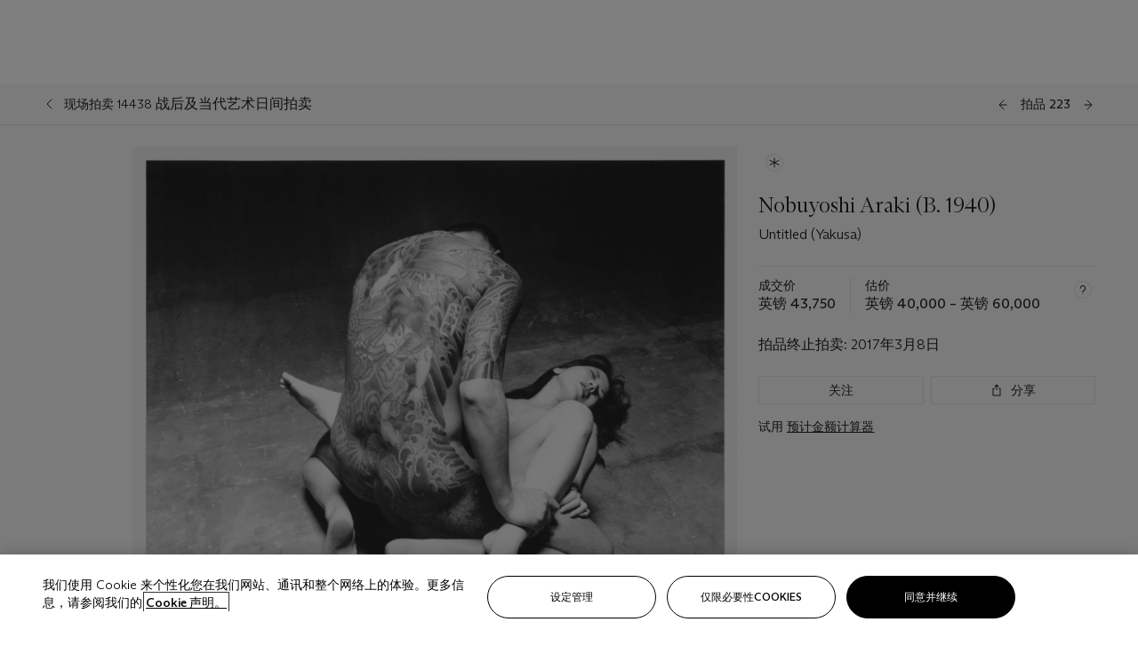

--- FILE ---
content_type: text/html; charset=utf-8
request_url: https://www.christies.com.cn/zh-cn/lot/lot-6060061
body_size: 32854
content:



<!DOCTYPE html>
<html class="no-js" lang="zh-CN">
<head>
    <meta charset="utf-8" />
    
    


<script type="text/plain" class="optanon-category-2">
        
        var xmlHttp = new XMLHttpRequest();
        xmlHttp.open( "HEAD", "https://js.monitor.azure.com/scripts/b/ai.2.min.js", false );
        xmlHttp.onload = function() {
            if (xmlHttp.status == 200) {

                
                !function (T, l, y) { var S = T.location, k = "script", D = "instrumentationKey", C = "ingestionendpoint", I = "disableExceptionTracking", E = "ai.device.", b = "toLowerCase", w = "crossOrigin", N = "POST", e = "appInsightsSDK", t = y.name || "appInsights"; (y.name || T[e]) && (T[e] = t); var n = T[t] || function (d) { var g = !1, f = !1, m = { initialize: !0, queue: [], sv: "5", version: 2, config: d }; function v(e, t) { var n = {}, a = "Browser"; return n[E + "id"] = a[b](), n[E + "type"] = a, n["ai.operation.name"] = S && S.pathname || "_unknown_", n["ai.internal.sdkVersion"] = "javascript:snippet_" + (m.sv || m.version), { time: function () { var e = new Date; function t(e) { var t = "" + e; return 1 === t.length && (t = "0" + t), t } return e.getUTCFullYear() + "-" + t(1 + e.getUTCMonth()) + "-" + t(e.getUTCDate()) + "T" + t(e.getUTCHours()) + ":" + t(e.getUTCMinutes()) + ":" + t(e.getUTCSeconds()) + "." + ((e.getUTCMilliseconds() / 1e3).toFixed(3) + "").slice(2, 5) + "Z" }(), iKey: e, name: "Microsoft.ApplicationInsights." + e.replace(/-/g, "") + "." + t, sampleRate: 100, tags: n, data: { baseData: { ver: 2 } } } } var h = d.url || y.src; if (h) { function a(e) { var t, n, a, i, r, o, s, c, u, p, l; g = !0, m.queue = [], f || (f = !0, t = h, s = function () { var e = {}, t = d.connectionString; if (t) for (var n = t.split(";"), a = 0; a < n.length; a++) { var i = n[a].split("="); 2 === i.length && (e[i[0][b]()] = i[1]) } if (!e[C]) { var r = e.endpointsuffix, o = r ? e.location : null; e[C] = "https://" + (o ? o + "." : "") + "dc." + (r || "services.visualstudio.com") } return e }(), c = s[D] || d[D] || "", u = s[C], p = u ? u + "/v2/track" : d.endpointUrl, (l = []).push((n = "SDK LOAD Failure: Failed to load Application Insights SDK script (See stack for details)", a = t, i = p, (o = (r = v(c, "Exception")).data).baseType = "ExceptionData", o.baseData.exceptions = [{ typeName: "SDKLoadFailed", message: n.replace(/\./g, "-"), hasFullStack: !1, stack: n + "\nSnippet failed to load [" + a + "] -- Telemetry is disabled\nHelp Link: https://go.microsoft.com/fwlink/?linkid=2128109\nHost: " + (S && S.pathname || "_unknown_") + "\nEndpoint: " + i, parsedStack: [] }], r)), l.push(function (e, t, n, a) { var i = v(c, "Message"), r = i.data; r.baseType = "MessageData"; var o = r.baseData; return o.message = 'AI (Internal): 99 message:"' + ("SDK LOAD Failure: Failed to load Application Insights SDK script (See stack for details) (" + n + ")").replace(/\"/g, "") + '"', o.properties = { endpoint: a }, i }(0, 0, t, p)), function (e, t) { if (JSON) { var n = T.fetch; if (n && !y.useXhr) n(t, { method: N, body: JSON.stringify(e), mode: "cors" }); else if (XMLHttpRequest) { var a = new XMLHttpRequest; a.open(N, t), a.setRequestHeader("Content-type", "application/json"), a.send(JSON.stringify(e)) } } }(l, p)) } function i(e, t) { f || setTimeout(function () { !t && m.core || a() }, 500) } var e = function () { var n = l.createElement(k); n.src = h; var e = y[w]; return !e && "" !== e || "undefined" == n[w] || (n[w] = e), n.onload = i, n.onerror = a, n.onreadystatechange = function (e, t) { "loaded" !== n.readyState && "complete" !== n.readyState || i(0, t) }, n }(); y.ld < 0 ? l.getElementsByTagName("head")[0].appendChild(e) : setTimeout(function () { l.getElementsByTagName(k)[0].parentNode.appendChild(e) }, y.ld || 0) } try { m.cookie = l.cookie } catch (p) { } function t(e) { for (; e.length;)!function (t) { m[t] = function () { var e = arguments; g || m.queue.push(function () { m[t].apply(m, e) }) } }(e.pop()) } var n = "track", r = "TrackPage", o = "TrackEvent"; t([n + "Event", n + "PageView", n + "Exception", n + "Trace", n + "DependencyData", n + "Metric", n + "PageViewPerformance", "start" + r, "stop" + r, "start" + o, "stop" + o, "addTelemetryInitializer", "setAuthenticatedUserContext", "clearAuthenticatedUserContext", "flush"]), m.SeverityLevel = { Verbose: 0, Information: 1, Warning: 2, Error: 3, Critical: 4 }; var s = (d.extensionConfig || {}).ApplicationInsightsAnalytics || {}; if (!0 !== d[I] && !0 !== s[I]) { var c = "onerror"; t(["_" + c]); var u = T[c]; T[c] = function (e, t, n, a, i) { var r = u && u(e, t, n, a, i); return !0 !== r && m["_" + c]({ message: e, url: t, lineNumber: n, columnNumber: a, error: i }), r }, d.autoExceptionInstrumented = !0 } return m }(y.cfg); function a() { y.onInit && y.onInit(n) } (T[t] = n).queue && 0 === n.queue.length ? (n.queue.push(a), n.trackPageView({})) : a() }(window, document, {
                    src: "https://js.monitor.azure.com/scripts/b/ai.2.min.js", crossOrigin: "anonymous",
                    onInit: function (sdk) {
                        sdk.addTelemetryInitializer(function (envelope) {
                            if (envelope.baseType == "RemoteDependencyData")
                            {
                                var excludedDomains = ["cdn.cookielaw.org","o2.mouseflow.com","s.acquire.io","app.acquire.io","seg.mmtro.com","christiesinc.tt.omtrdc.net","dpm.demdex.net","smetrics.christies.com","ct.pinterest.com","www.google-analytics.com"];

                                for (let i = 0; i < excludedDomains.length; i++)
                                {
                                    if (envelope.baseData.target.includes(excludedDomains[i]))
                                    {
                                        return false;
                                    }
                                }
                            }

                            return true;
                        });
                    },
                    cfg: {
                        instrumentationKey: "5c229b10-0be6-42b4-bfbf-0babaf38d0ac",
                        disableFetchTracking: false,
                        disablePageUnloadEvents: ["unload"]
                    }
                });
                
            }
        }

        try{
            xmlHttp.send( null );
        } catch (error) {
            // ignore: user is blocking scripts, what else can we do?
        }

</script>



    <script>
        window.chrGlobal = {"ismobileapp":false,"distribution_package_url":"https://dsl.assets.christies.com/distribution/production/latest/index.js","distribution_package_app_name":"","language":"zh-CN","analytics_env":"christiesprod","analytics_region_tag":"data-track","analytics_debug":false,"is_authenticated":false,"analytics_datalayer":true,"share":{"client_id":"ra-5fc8ecd336145103","items":[{"type":"email","label_txt":"Email","analytics_id":"live_socialshare_email","aria_share_title_txt":"透过电邮分享"}]},"labels":{"close_modal_txt":"Close modal window"},"access_token_expiration":"0"};
    </script>

<script type="module">
    import { initializePackage } from 'https://dsl.assets.christies.com/distribution/production/latest/index.js';
    initializePackage("sitecore");
</script>




    <title>Nobuyoshi Araki (B. 1940), Untitled (Yakusa) | Christie&#39;s</title>

    <meta name="description" content="Untitled (Yakusa)" />

    <meta name="keywords" content="佳士得，现场拍卖，拍卖， 拍品" />

    <link rel="canonical" href="https://www.christies.com.cn/zh-cn/lot/lot-6060061" />

    <meta name="robots" content="all" />

    <meta name="christies-ctx-item" content="{DB47C573-0E0A-4C5F-A264-DB8584B23DD7}" />





    <meta name="og:title" content="Nobuyoshi Araki (B. 1940), Untitled (Yakusa) | Christie&#39;s" />

    <meta name="og:description" content="Untitled (Yakusa)" />

    <meta name="og:image" content="https://www.christies.com.cn/img/LotImages/2017/CKS/2017_CKS_14438_0223_000(nobuyoshi_araki_untitled032038).jpg?mode=max" />

    <meta name="og:type" content="website" />

    <meta name="og:url" content="https://www.christies.com.cn/zh-cn/lot/lot-6060061" />




<meta name="viewport" content="width=device-width, initial-scale=1" />
<meta http-equiv="X-UA-Compatible" content="IE=edge" />
<meta name="format-detection" content="telephone=no">

<link href="https://dsl.assets.christies.com.cn/design-system-library/production/critical.min.css" rel="preload stylesheet" as="style" fetchpriority="high" />
<link href="https://dsl.assets.christies.com.cn/design-system-library/production/arizona.min.css" rel="preload stylesheet" as="style" fetchpriority="high" />

<script src="https://dsl.assets.christies.com.cn/design-system-library/production/critical.min.js" async></script>
<script type="module" src="https://dsl.assets.christies.com.cn/design-system-library/production/christies-design-system-library.esm.js" defer></script>
<script nomodule src="https://dsl.assets.christies.com.cn/design-system-library/production/christies-design-system-library.js" defer></script>
<link href="https://dsl.assets.christies.com.cn/design-system-library/production/christies-design-system-library.css" rel="preload stylesheet" as="style" fetchpriority="high" />

<script>
    function getRootNode(o) { return "object" == typeof o && Boolean(o.composed) ? getShadowIncludingRoot(this) : getRoot(this) } function getShadowIncludingRoot(o) { var t = getRoot(o); return isShadowRoot(t) ? getShadowIncludingRoot(t.host) : t } function getRoot(o) { return null != o.parentNode ? getRoot(o.parentNode) : o }
    function isShadowRoot(o) { return "#document-fragment" === o.nodeName && "ShadowRoot" === o.constructor.name } Object.defineProperty(Node.prototype, "getRootNode", { enumerable: !1, configurable: !1, value: getRootNode });
</script>




<link rel='shortcut icon' type='image/x-icon' href='/Assets/Discovery.Project.Website/V2023/favicons/favicon.ico'><link rel='icon' type='image/png' href='/Assets/Discovery.Project.Website/V2023/favicons/favicon-16x16.png' sizes='16x16'><link rel='icon' type='image/png' href='/Assets/Discovery.Project.Website/V2023/favicons/favicon-32x32.png' sizes='32x32'><link rel='apple-touch-icon' type='image/png' href='/Assets/Discovery.Project.Website/V2023/favicons/apple-touch-icon-57x57.png' sizes='57x57'><link rel='apple-touch-icon' type='image/png' href='/Assets/Discovery.Project.Website/V2023/favicons/apple-touch-icon-60x60.png' sizes='60x60'><link rel='apple-touch-icon' type='image/png' href='/Assets/Discovery.Project.Website/V2023/favicons/apple-touch-icon-72x72.png' sizes='72x72'><link rel='apple-touch-icon' type='image/png' href='/Assets/Discovery.Project.Website/V2023/favicons/apple-touch-icon-76x76.png' sizes='76x76'><link rel='apple-touch-icon' type='image/png' href='/Assets/Discovery.Project.Website/V2023/favicons/apple-touch-icon-114x114.png' sizes='114x114'><link rel='apple-touch-icon' type='image/png' href='/Assets/Discovery.Project.Website/V2023/favicons/apple-touch-icon-120x120.png' sizes='120x120'><link rel='apple-touch-icon' type='image/png' href='/Assets/Discovery.Project.Website/V2023/favicons/apple-touch-icon-144x144.png' sizes='144x144'><link rel='apple-touch-icon' type='image/png' href='/Assets/Discovery.Project.Website/V2023/favicons/apple-touch-icon-152x152.png' sizes='152x152'><link rel='apple-touch-icon' type='image/png' href='/Assets/Discovery.Project.Website/V2023/favicons/apple-touch-icon-167x167.png' sizes='167x167'><link rel='apple-touch-icon' type='image/png' href='/Assets/Discovery.Project.Website/V2023/favicons/apple-touch-icon-180x180.png' sizes='180x180'><link rel='apple-touch-icon' type='image/png' href='/Assets/Discovery.Project.Website/V2023/favicons/apple-touch-icon-1024x1024.png' sizes='1024x1024'><link rel='apple-touch-startup-image' media='(min-width: 320px) and (min-height: 480px) and (-webkit-device-pixel-ratio: 1)' type='image/png' href='/Assets/Discovery.Project.Website/V2023/favicons/apple-touch-startup-image-320x460.png'><link rel='apple-touch-startup-image' media='(min-width: 320px) and (min-height: 480px) and (-webkit-device-pixel-ratio: 2)' type='image/png' href='/Assets/Discovery.Project.Website/V2023/favicons/apple-touch-startup-image-640x920.png'><link rel='apple-touch-startup-image' media='(min-width: 320px) and (min-height: 568px) and (-webkit-device-pixel-ratio: 2)' type='image/png' href='/Assets/Discovery.Project.Website/V2023/favicons/apple-touch-startup-image-640x1096.png'><link rel='apple-touch-startup-image' media='(min-width: 375px) and (min-height: 667px) and (-webkit-device-pixel-ratio: 2)' type='image/png' href='/Assets/Discovery.Project.Website/V2023/favicons/apple-touch-startup-image-750x1294.png'><link rel='apple-touch-startup-image' media='(min-width: 414px) and (min-height: 736px) and (orientation: landscape) and (-webkit-device-pixel-ratio: 3)' type='image/png' href='/Assets/Discovery.Project.Website/V2023/favicons/apple-touch-startup-image-1182x2208.png'><link rel='apple-touch-startup-image' media='(min-width: 414px) and (min-height: 736px) and (orientation: portrait) and (-webkit-device-pixel-ratio: 3)' type='image/png' href='/Assets/Discovery.Project.Website/V2023/favicons/apple-touch-startup-image-1242x2148.png'><link rel='apple-touch-startup-image' media='(min-width: 414px) and (min-height: 736px) and (orientation: portrait) and (-webkit-device-pixel-ratio: 3)' type='image/png' href='/Assets/Discovery.Project.Website/V2023/favicons/apple-touch-startup-image-748x1024.png'><link rel='apple-touch-startup-image' media='(min-width: 768px) and (min-height: 1024px) and (orientation: portrait) and (-webkit-device-pixel-ratio: 1)' type='image/png' href='/Assets/Discovery.Project.Website/V2023/favicons/apple-touch-startup-image-768x1004.png'><link rel='apple-touch-startup-image' media='(min-width: 768px) and (min-height: 1024px) and (orientation: landscape) and (-webkit-device-pixel-ratio: 2)' type='image/png' href='/Assets/Discovery.Project.Website/V2023/favicons/apple-touch-startup-image-1496x2048.png'><link rel='apple-touch-startup-image' media='(min-width: 768px) and (min-height: 1024px) and (orientation: portrait) and (-webkit-device-pixel-ratio: 2)' type='image/png' href='/Assets/Discovery.Project.Website/V2023/favicons/apple-touch-startup-image-1536x2008.png'><link rel='icon' type='image/png' href='/Assets/Discovery.Project.Website/V2023/favicons/coast-228x228.png'>
        <meta name="mobile-web-app-capable" content="yes" />
        <meta name="theme-color" content="#fff" />
        <meta name="application-name" content="Christie&#39;s" />
        <meta name="apple-mobile-web-app-capable" content="yes" />
        <meta name="apple-mobile-web-app-status-bar-style" content="black-translucent" />
        <meta name="apple-mobile-web-app-title" content="Christie&#39;s" />
        <meta name="msapplication-TileColor" content="#fff" />
        <meta name="msapplication-TileImage" content="/Assets/Discovery.Project.Website/mstile-144x144.png" />
        <meta name="msapplication-config" content="\Assets\Discovery.Project.Website\favicons\browserconfig.xml" />
        <meta name="yandex-tableau-widget" content="\Assets\Discovery.Project.Website\favicons\yandex-browser-manifest.json" />



    <script>
    var $buoop = {
        required: { e: -4, f: -3, o: -3, s: -1, c: -3 }, insecure: true, unsupported: true, api: 2020.02, text: {
            'msg': 'Your web browser ({brow_name}) is out of date.',
            'msgmore': 'Update your browser for more security, speed and the best experience on this site.',
            'bupdate': 'Update browser',
            'bignore': 'Ignore',
            'remind': 'You will be reminded in {days} days.',
            'bnever': 'Never show again'
        }
    };
    function $buo_f() {
        var e = document.createElement("script");
        e.src = "//browser-update.org/update.min.js";
        document.body.appendChild(e);
    };
    try { document.addEventListener("DOMContentLoaded", $buo_f, false) }
    catch (e) { window.attachEvent("onload", $buo_f) }
    </script>





<style>
    .chr-theme--living-color.chr-theme--living-color {
        --c-accent: 0, 0%, 97%;
        --c-dominant: 0, 0%, 13%;
    }
</style>
</head>
    <body>
        
        




<script>
    window.chrComponents = window.chrComponents || {};
    window.chrComponents.header = {"data":{"header":{"language":"zh-CN","language_id":"1","is_authenticated":false,"page_refresh_after_sign_in":true,"page_refresh_after_sign_out":true,"sign_up_account_url":"https://signup.christies.com.cn/signup","sign_up_from_live_chat_account_url":"https://signup.christies.com.cn/signup?fromLiveChat=true","forgot_your_password_url":"/mychristies/passwordretrieval.aspx","login_aws_waf_security_script_url":"https://671144c6c9ff.us-east-1.sdk.awswaf.com/671144c6c9ff/11d0f81935d9/challenge.js","sign_in_api_endpoint":{"url":"https://dw-prod-auth.christies.com.cn","path":"auth/api/v1/login","method":"POST","parameters":{"fromSignInToBid":""}},"sign_out_api_endpoint":{"url":"https://dw-prod-auth.christies.com.cn","path":"auth/api/v1/logout","method":"POST","parameters":{"currentPageUri":""}},"sliding_session_api_endpoint":{"url":"https://dw-prod-auth.christies.com.cn","path":"auth/api/v1/refresh","method":"POST","parameters":null},"languages":[{"title_txt":"EN","full_title_txt":"英语","aria_label_txt":"英语","query_string_parameters":{"lid":"1","sc_lang":"en"}},{"title_txt":"繁","full_title_txt":"繁体中文","aria_label_txt":"繁体中文","query_string_parameters":{"lid":"3","sc_lang":"zh"}},{"title_txt":"简","full_title_txt":"简体中文","aria_label_txt":"简体中文","query_string_parameters":{"lid":"4","sc_lang":"zh-cn"}}],"search":{"url":"/zh-cn/search","redirect_keywords":["Gooding","internship"],"numbers_of_letters_to_start":0,"time_to_start":0},"access_token_expiration":"0"}},"labels":{"aria_back_to_parent_txt":"返回主菜单","aria_expanded_menu_item_txt":"按向下箭头进入二级菜单","aria_main_nav_txt":"主","aria_menu_txt":"菜单","aria_search_btn_txt":"提交搜寻","aria_search_txt":"搜索","aria_skip_link_txt":"跳过链接","aria_user_navigation_txt":"用户导航","back_button_txt":"后退","choose_language_txt":"选择语言","language_label_txt":"简体中文","language_txt":"语言","placeholder_txt":"根据关键字搜索","skip_link_txt":"跳至主要内容","view_all_txt":"查看全部","login_modal_title_txt":"登录您的账户","login_modal_title_from_live_chat_txt":"请登录或创建一个帐户与客户服务代表聊天","login_modal_username_txt":"电子邮件地址","login_modal_username_required_error_txt":"请输入您的电子邮件地址","login_modal_password_txt":"密码","login_modal_password_required_error_txt":"请输入您的密码","login_modal_forgot_your_password_txt":"忘记密码？","login_modal_sign_in_txt":"登入","login_modal_create_new_account_txt":"创建账户","login_modal_show_password_txt":"显示密码","login_modal_hide_password_txt":"隐藏密码","login_modal_error_txt":"出了点问题。请重试。","login_modal_invalid_credentials_txt":"您的电子邮件地址和密码不匹配。请重试。","login_modal_account_locked_txt":"由于多次登录尝试，您的账户已被暂时锁定。我们已向您发送了一封电子邮件，其中包含解锁账户的说明。如需进一步帮助，<a class=\"chr-alert-next__content__link\" href=\"/help/frequently-asked-questions/overview\" target=\"_blank\">请联系客户服务。</a>","refresh_modal_title_txt":"您已登出。","refresh_modal_message_txt":"您尚未通过验证。若欲参与拍卖竞投，请刷新页面并重新登入。","refresh_modal_button_txt":"刷新页面"}};
</script>

<style>
    :root {
        /* Header heights for CLS prevention */
        --header-height-mobile: 56px;   /* Height for mobile screens */
        --header-height-desktop: 94px;  /* Height for desktop screens */
    }
    #headerHost {
        height: var(--header-height-mobile);
    }

    @media (min-width: 1280px) {
        #headerHost {
            height: var(--header-height-desktop);
        }
    }

</style>

<div id="headerHost">
    <template shadowrootmode="open">
        <link rel="stylesheet" href="https://dsl.assets.christies.com.cn/react-legacy-integration/production/latest/index.css" />
        <div id="headerRoot" />
    </template>
</div>

<script type="module">
    import ReactTools, { Header, AuthContext } from 'https://dsl.assets.christies.com.cn/react-legacy-integration/production/latest/index.js';

    const shadowRoot = document.getElementById('headerHost').shadowRoot
    const root = ReactTools.createRoot(shadowRoot.getElementById("headerRoot"));

    const authParams = {
        login: () => { window.dispatchEvent(new CustomEvent("chr.openLoginModal")) },
        logout: () => { window.dispatchEvent(new CustomEvent("chr.logout")) },
        isAuthenticated: false,
        getToken: () => "",
    }

    root.render(
        ReactTools.createElement(AuthContext.Provider, { value: authParams }, ReactTools.createElement(Header, {
                headerData: {"data":{"language":"zh-CN","logo":{"title_txt":"佳士得","url":"/zh-cn","analytics_id":"logo"},"search":{"url":"/zh-cn/search","redirect_keywords":["Gooding","internship"],"numbers_of_letters_to_start":0,"time_to_start":0},"languages":[{"title_txt":"EN","full_title_txt":"英语","aria_label_txt":"英语","query_string_parameters":{"lid":"1","sc_lang":"en"}},{"title_txt":"繁","full_title_txt":"繁体中文","aria_label_txt":"繁体中文","query_string_parameters":{"lid":"3","sc_lang":"zh"}},{"title_txt":"简","full_title_txt":"简体中文","aria_label_txt":"简体中文","query_string_parameters":{"lid":"4","sc_lang":"zh-cn"}}],"main_navigation_links":[{"secondary_navigation_links":[{"show_view_all":false,"items":[{"title_txt":"即将举行的拍卖","url":"/zh-cn/calendar?filters=|event_live|event_115|","analytics_id":"upcomingauctions","truncate_at_two_lines":false},{"title_txt":"现正举办的展览","url":"https://www.christies.com.cn/zh-cn/stories/on-view-4323c96e8d15434092ff8abf2f2070fc?sc_mode=normal","analytics_id":"currentexhibitions","truncate_at_two_lines":false},{"title_txt":"浏览全部艺术作品","url":"/zh-cn/browse","analytics_id":"browseallartandobjects","truncate_at_two_lines":false},{"title_txt":"拍卖结果","url":"https://www.christies.com.cn/zh-cn/results","analytics_id":"auctionresults","truncate_at_two_lines":false}],"title_txt":"拍卖","url":"https://www.christies.com.cn/zh-cn/calendar","analytics_id":"calendar"},{"show_view_all":true,"items":[{"title_txt":"Visions of the West: The William I. Koch Collection","url":"/zh-cn/auction/visions-of-the-west-the-william-i-koch-collection-evening-sale-31297/","analytics_id":"visionsofthewestthewilliamikochcollectioneveningsale","truncate_at_two_lines":false},{"title_txt":"Icons of the American West: The William I. Koch Collection","url":"/zh-cn/auction/visions-of-the-west-the-william-i-koch-collection-day-sale-31072/","analytics_id":"visionsofthewestthewilliamikochcollectiondaysale","truncate_at_two_lines":false},{"title_txt":"藏家/鉴赏家: 麦克斯·N·贝里珍藏 | 美国艺术晚间拍卖","url":"/zh-cn/auction/collector-connoisseur-the-max-n-berry-collection-american-art-evening-sale-24513-nyr/","analytics_id":"collectorconnoisseurthemaxnberrycollectionamericanarteveningsale","truncate_at_two_lines":false},{"title_txt":"藏家/鉴赏家: 麦克斯·N·贝里珍藏 | 美国艺术日间拍卖","url":"/zh-cn/auction/collector-connoisseur-the-max-n-berry-collections-american-art-day-sale-24514-nyr/","analytics_id":"collectorconnoisseurthemaxnberrycollectionamericanartdaysale","truncate_at_two_lines":false},{"title_txt":"我们人民：美利坚二百五十载","url":"/zh-cn/auction/we-the-people-america-at-250-24256-nyr/","analytics_id":"wethepeopleamericaat250","truncate_at_two_lines":false},{"title_txt":"十九世纪美国与西方艺术","url":"/zh-cn/auction/19th-century-american-and-western-art-24103-nyr/","analytics_id":"19thcenturyamericanandwesternart","truncate_at_two_lines":false},{"title_txt":"藏家/鉴赏家: 麦克斯·N·贝里珍藏莫里斯·巴西·普伦德格斯特版画网上拍卖","url":"/zh-cn/auction/collector-connoiseur-the-max-n-berry-collections-monotypes-by-maurice-brazil-prendergast-online-sale-24800-nyr/","analytics_id":"collectorconnoiseurthemaxnberrycollectionsmonotypes","truncate_at_two_lines":false},{"title_txt":"藏家/鉴赏家: 麦克斯·N·贝里珍藏 | 美国艺术网上拍卖","url":"/zh-cn/auction/collector-connoisseur-the-max-n-berry-collections-american-art-online-sale-24515-nyr/","analytics_id":"collectorconnoiseurthemaxnberrycollectionsamericanart","truncate_at_two_lines":false},{"title_txt":"珍罕名酿及烈酒：纽约网上拍卖","url":"/zh-cn/auction/fine-and-rare-wines-spirits-online-new-york-edition-24219-nyr/","analytics_id":"fineandrarewinesandspiritsonlinenewyorkedition","truncate_at_two_lines":false},{"title_txt":"美利坚收藏传世瑰宝","url":"https://www.christies.com.cn/zh-cn/auction/the-american-collector-23898-nyr","analytics_id":"theamericancollector","truncate_at_two_lines":false},{"title_txt":"Gooding Christie’s巴黎古董车展","url":"/zh-cn/auction/r-tromobile-paris-24647-pag/","analytics_id":"retromobileparis","truncate_at_two_lines":false},{"title_txt":"古代文物","url":"/zh-cn/auction/antiquities-24243-nyr/","analytics_id":"antiquities","truncate_at_two_lines":false},{"title_txt":"Jürgen Schwarz传世名窖: 五十载珍藏第二部分","url":"/zh-cn/auction/the-historic-cellar-of-j-rgen-schwarz-five-decades-of-collecting-part-ii-24460-hgk/","analytics_id":"thehistoriccellarofjurgenschwarzfivedecadesofcollectingpartii","truncate_at_two_lines":false},{"title_txt":"Mathilde and Friends in Paris","url":"/zh-cn/auction/mathilde-and-friends-in-paris-24667-par/","analytics_id":"mathildeandfriendsinparis","truncate_at_two_lines":false},{"title_txt":"古典大师（第一部分）","url":"/zh-cn/auction/old-masters-23933-nyr/","analytics_id":"oldmasters","truncate_at_two_lines":false},{"title_txt":"古典大师绘画及雕塑（第二部分）","url":"/zh-cn/auction/old-master-paintings-and-sculpture-part-ii-30918/","analytics_id":"oldmasterpaintingsandsculpturepartii","truncate_at_two_lines":false},{"title_txt":"书藉及手稿 （包括美国文物）","url":"/zh-cn/auction/fine-printed-books-and-manuscripts-including-americana-23758-nyr/","analytics_id":"fineprintedbooksandmanuscriptsincludingamericana","truncate_at_two_lines":false}],"title_txt":"现正举行的拍卖","url":"/zh-cn/calendar?filters=|event_live|event_115|","analytics_id":"currentauctions"},{"show_view_all":true,"items":[{"title_txt":"Americana Week | New York","url":"https://www.christies.com.cn/en/events/americana-week/browse-all-lots","analytics_id":"americanaweeknewyork","truncate_at_two_lines":true},{"title_txt":"Visions of the West: The William I. Koch Collection | New York","url":"/en/events/visions-of-the-west-the-william-i-koch-collection/browse-all-lots?sortby=relevance","analytics_id":"visionsofthewestthewilliamikochcollection","truncate_at_two_lines":true},{"title_txt":"COLLECTOR/CONNOISSEUR The Max N. Berry Collections | New York","url":"/en/events/the-max-n-berry-collections","analytics_id":"maxnberrycollections","truncate_at_two_lines":true},{"title_txt":"Classic Week | New York","url":"https://www.christies.com.cn/en/events/classic-week-new-york/what-is-on","analytics_id":"thecollectionofhrodessrandpatriciahart","truncate_at_two_lines":true},{"title_txt":"The Irene Roosevelt Aiken Collection | New York","url":"https://www.christies.com.cn/en/events/the-irene-roosevelt-aitken-collection/what-is-on","analytics_id":"irenrooseveltaitkennewyork","truncate_at_two_lines":true},{"title_txt":"The Jim Irsay Collection | New York","url":"/zh-cn/events/the-jim-irsay-collection","analytics_id":"thejimirsaycollection","truncate_at_two_lines":false}],"title_txt":"Featured","url":"/en/calendar","analytics_id":"featured"}],"title_txt":"拍卖","url":"https://www.christies.com.cn/zh-cn/calendar","analytics_id":"auctions"},{"secondary_navigation_links":[{"show_view_all":false,"items":[],"title_txt":"Decorative Arts For Your Home","url":"https://www.private.christies.com/","analytics_id":"decorativeartsforyourhome"},{"show_view_all":true,"items":[{"title_txt":"十九世纪家具及工艺精品","url":"/zh-cn/private-sales/categories?filters=%7CDepartmentIds%7B68%7D%7C","analytics_id":"19thcenturyfurnitureandworksofart","truncate_at_two_lines":false},{"title_txt":"美国艺术","url":"/zh-cn/private-sales/categories?filters=%7CDepartmentIds%7B3%7D%7C&loadall=false&page=1&sortby=PublishDate","analytics_id":"americanart","truncate_at_two_lines":false},{"title_txt":"欧洲家具及艺术品","url":"/private-sales/categories?filters=%7CDepartmentIds%7B26%7D%7C&loadall=false&page=1&sortby=PublishDate","analytics_id":"europeanfurnitureandworksofart","truncate_at_two_lines":true},{"title_txt":"手袋及配饰","url":"/zh-cn/private-sales/categories?filters=%7CDepartmentIds%7B22%7D%7C&loadall=false&page=1&sortby=PublishDate","analytics_id":"handbags","truncate_at_two_lines":false},{"title_txt":"印象派及现代艺术","url":"/zh-cn/private-sales/categories?filters=%7CDepartmentIds%7B29%7D%7C&loadall=false&page=1&sortby=PublishDate","analytics_id":"impressionistandmodernart","truncate_at_two_lines":false},{"title_txt":"战后及当代艺术","url":"/zh-cn/private-sales/categories?filters=%7CDepartmentIds%7B74%7D%7C&loadall=false&page=1&sortby=PublishDate","analytics_id":"postwarandcontemporaryart","truncate_at_two_lines":false},{"title_txt":"科学及自然历史","url":"/zh-cn/private-sales/categories?filters=%7CDepartmentIds%7B47%7D%7C&loadall=false&page=1&sortby=PublishDate","analytics_id":"scienceandnaturalhistory","truncate_at_two_lines":false}],"title_txt":"可供洽购的艺术品","url":"https://www.christies.com.cn/zh-cn/private-sales/categories","analytics_id":"categories"},{"show_view_all":false,"items":[{"title_txt":"估价待询","url":"https://www.christies.com.cn/selling-services/auction-services/auction-estimates/overview","analytics_id":"requestanestimate","truncate_at_two_lines":false},{"title_txt":"委托拍卖","url":"https://www.christies.com.cn/zh-cn/help/selling-guide/overview","analytics_id":"sellingguide","truncate_at_two_lines":false},{"title_txt":"关于私人洽购","url":"https://www.christies.com.cn/zh-cn/private-sales/about","analytics_id":"aboutprivatesales","truncate_at_two_lines":false}],"title_txt":"委托佳士得","url":"https://www.christies.com.cn/zh-cn/help/selling-guide/overview","analytics_id":"sellwithus"}],"title_txt":"私人洽购","url":"/zh-cn/private-sales/whats-on-offer","analytics_id":"privatesales"},{"secondary_navigation_links":[{"show_view_all":false,"items":[{"title_txt":"估价待询","url":"https://www.christies.com.cn/selling-services/auction-services/auction-estimates/overview","analytics_id":"requestanestimate","truncate_at_two_lines":false},{"title_txt":"佳士得艺术金融服务","url":"https://www.christies.com.cn/zh-cn/services/art-finance/overview","analytics_id":"financeyourart","truncate_at_two_lines":false},{"title_txt":"委托拍卖","url":"https://www.christies.com.cn/zh-cn/help/selling-guide/overview","analytics_id":"sellingguide","truncate_at_two_lines":false},{"title_txt":"拍卖结果","url":"https://www.christies.com.cn/zh-cn/results","analytics_id":"auctionresults","truncate_at_two_lines":false}],"title_txt":"委托佳士得","url":"https://www.christies.com.cn/zh-cn/help/selling-guide/overview","analytics_id":"sellwithus"},{"show_view_all":true,"items":[{"title_txt":"十九世纪欧洲艺术","url":"/zh-cn/departments/19th-century-european-art","analytics_id":"19thcenturyeuropeanart","truncate_at_two_lines":false},{"title_txt":"非洲及大洋洲艺术","url":"/zh-cn/departments/african-and-oceanic-art","analytics_id":"africanandoceanicart","truncate_at_two_lines":false},{"title_txt":"美国艺术","url":"/zh-cn/departments/american-art","analytics_id":"americanart","truncate_at_two_lines":false},{"title_txt":"古代艺术及文物","url":"/zh-cn/departments/ancient-art-and-antiquities","analytics_id":"ancientartandantiquities","truncate_at_two_lines":false},{"title_txt":"经典汽车、摩托车及汽车收藏品","url":"/zh-cn/department/automobiles-cars-motorcycles-automobilia","analytics_id":"automobilescarsmotorcyclesandautomobilia","truncate_at_two_lines":false},{"title_txt":"书籍及手稿","url":"/zh-cn/departments/books-and-manuscripts","analytics_id":"booksandmanuscripts","truncate_at_two_lines":false},{"title_txt":"中国瓷器及艺术品","url":"/zh-cn/departments/chinese-ceramics-and-works-of-art","analytics_id":"chineseceramicsandworksofart","truncate_at_two_lines":false},{"title_txt":"中国书画","url":"/zh-cn/departments/chinese-paintings","analytics_id":"chinesepaintings","truncate_at_two_lines":false},{"title_txt":"设计杰作","url":"/zh-cn/departments/design","analytics_id":"design","truncate_at_two_lines":false},{"title_txt":"欧洲家具及艺术品","url":"/zh-cn/departments/european-furniture-and-works-of-art","analytics_id":"europeanfurnitureandworksofart","truncate_at_two_lines":false},{"title_txt":"手袋及配饰","url":"/zh-cn/departments/handbags-and-accessories","analytics_id":"handbagsandaccessories","truncate_at_two_lines":false},{"title_txt":"印象派及现代艺术","url":"/zh-cn/departments/impressionist-and-modern-art","analytics_id":"impressionistandmodernart","truncate_at_two_lines":false},{"title_txt":"伊斯兰艺术","url":"/zh-cn/departments/islamic-and-indian-art","analytics_id":"islamicandindianart","truncate_at_two_lines":false},{"title_txt":"日本艺术","url":"/zh-cn/departments/japanese-art","analytics_id":"japaneseart","truncate_at_two_lines":false},{"title_txt":"珠宝","url":"/zh-cn/departments/jewellery","analytics_id":"jewellery","truncate_at_two_lines":false},{"title_txt":"拉丁美洲艺术","url":"/zh-cn/departments/latin-american-art","analytics_id":"latinamericanart","truncate_at_two_lines":false},{"title_txt":"现代及当代中东艺术","url":"/zh-cn/departments/modern-and-contemporary-middle-eastern-art","analytics_id":"modernandcontemporarymiddleeasternart","truncate_at_two_lines":false},{"title_txt":"古典大师画作","url":"/zh-cn/departments/old-master-drawings","analytics_id":"oldmasterdrawings","truncate_at_two_lines":false},{"title_txt":"古典大师及早期英国绘画","url":"/zh-cn/departments/old-master-paintings","analytics_id":"oldmasterpaintings","truncate_at_two_lines":false},{"title_txt":"摄影作品","url":"/zh-cn/departments/photographs","analytics_id":"photographs","truncate_at_two_lines":false},{"title_txt":"战后及当代艺术","url":"/zh-cn/departments/post-war-and-contemporary-art","analytics_id":"post-warandcontemporaryart","truncate_at_two_lines":false},{"title_txt":"版画及限量作品","url":"/zh-cn/departments/prints-and-multiples","analytics_id":"printsandmultiples","truncate_at_two_lines":false},{"title_txt":"名家私人珍藏及庄园宅第拍卖","url":"/zh-cn/departments/private-and-iconic-collections","analytics_id":"privateandiconiccollections","truncate_at_two_lines":false},{"title_txt":"地毯","url":"/zh-cn/departments/rugs-and-carpets","analytics_id":"rugsandcarpets","truncate_at_two_lines":false},{"title_txt":"时计及腕表","url":"/zh-cn/departments/watches-and-wristwatches","analytics_id":"watchesandwristwatches","truncate_at_two_lines":false},{"title_txt":"名酒","url":"/zh-cn/departments/wine-and-spirits","analytics_id":"wineandspirits","truncate_at_two_lines":false}],"title_txt":"专家部门","url":"/departments/index.aspx?sc_lang=zh-cn","analytics_id":"departments"}],"title_txt":"委托拍卖","url":"https://www.christies.com.cn/zh-cn/help/selling-guide/overview","analytics_id":"sell"},{"secondary_navigation_links":[{"show_view_all":false,"items":[{"title_txt":"十九世纪欧洲艺术","url":"/zh-cn/departments/19th-century-european-art","analytics_id":"19thcenturyeuropeanart","truncate_at_two_lines":false},{"title_txt":"非洲及大洋洲艺术","url":"/zh-cn/departments/african-and-oceanic-art","analytics_id":"africanandoceanicart","truncate_at_two_lines":false},{"title_txt":"美国艺术","url":"/zh-cn/departments/american-art","analytics_id":"americanart","truncate_at_two_lines":false},{"title_txt":"古代艺术及文物","url":"/zh-cn/departments/ancient-art-and-antiquities","analytics_id":"ancientartandantiquities","truncate_at_two_lines":false},{"title_txt":"经典汽车、摩托车及汽车收藏品","url":"/zh-cn/department/automobiles-cars-motorcycles-automobilia","analytics_id":"automobilescarsmotorcyclesandautomobilia","truncate_at_two_lines":false},{"title_txt":"书籍及手稿","url":"/zh-cn/departments/books-and-manuscripts","analytics_id":"booksandmanuscripts","truncate_at_two_lines":false},{"title_txt":"中国瓷器及艺术品","url":"/zh-cn/departments/chinese-ceramics-and-works-of-art","analytics_id":"chineseceramicsandworksofart","truncate_at_two_lines":false},{"title_txt":"中国书画","url":"/zh-cn/departments/chinese-paintings","analytics_id":"chinesepaintings","truncate_at_two_lines":false},{"title_txt":"设计杰作","url":"/zh-cn/departments/design","analytics_id":"design","truncate_at_two_lines":false},{"title_txt":"欧洲家具及艺术品","url":"/zh-cn/departments/european-furniture-and-works-of-art","analytics_id":"europeanfurnitureandworksofart","truncate_at_two_lines":false},{"title_txt":"早期欧洲雕塑及工艺精品","url":"/zh-cn/departments/european-sculpture","analytics_id":"europeansculptureandworksofart","truncate_at_two_lines":false},{"title_txt":"Guitars","url":"https://www.christies.com.cn/en/department/guitars","analytics_id":"guitars","truncate_at_two_lines":false},{"title_txt":"手袋及配饰","url":"/zh-cn/departments/handbags-and-accessories","analytics_id":"handbagsandaccessories","truncate_at_two_lines":false},{"title_txt":"印象派及现代艺术","url":"/zh-cn/departments/impressionist-and-modern-art","analytics_id":"impressionistandmodernart","truncate_at_two_lines":false},{"title_txt":"印度、喜马拉雅及东南亚艺术","url":"/zh-cn/departments/indian-himalayan-and-southeast-asian-art","analytics_id":"indianhimalayanandsoutheastasianart","truncate_at_two_lines":false},{"title_txt":"伊斯兰艺术","url":"/zh-cn/departments/islamic-and-indian-art","analytics_id":"islamicandindianart","truncate_at_two_lines":false},{"title_txt":"日本艺术","url":"/zh-cn/departments/japanese-art","analytics_id":"japaneseart","truncate_at_two_lines":false},{"title_txt":"珠宝","url":"/zh-cn/departments/jewellery","analytics_id":"jewellery","truncate_at_two_lines":false},{"title_txt":"犹太艺术","url":"/zh-cn/events/judaica","analytics_id":"judaica","truncate_at_two_lines":false},{"title_txt":"拉丁美洲艺术","url":"https://www.christies.com.cn/departments/Latin-American-Art-35-1.aspx?sc_lang=zh-cn","analytics_id":"latinamericanart","truncate_at_two_lines":false},{"title_txt":"现代及当代中东艺术","url":"/zh-cn/departments/modern-and-contemporary-middle-eastern-art","analytics_id":"modernandcontemporarymiddleeasternart","truncate_at_two_lines":false},{"title_txt":"二十世纪英国及爱尔兰艺术","url":"/zh-cn/departments/modern-british-and-irish-art","analytics_id":"modernbritishandirishart","truncate_at_two_lines":false},{"title_txt":"古典大师画作","url":"/zh-cn/departments/old-master-drawings","analytics_id":"oldmasterdrawings","truncate_at_two_lines":false},{"title_txt":"古典大师及早期英国绘画","url":"/zh-cn/departments/old-master-paintings","analytics_id":"oldmasterpaintings","truncate_at_two_lines":false},{"title_txt":"摄影作品","url":"/zh-cn/departments/photographs","analytics_id":"photographs","truncate_at_two_lines":false},{"title_txt":"战后及当代艺术","url":"/zh-cn/departments/post-war-and-contemporary-art","analytics_id":"post-warandcontemporaryart","truncate_at_two_lines":false},{"title_txt":"版画及限量作品","url":"/zh-cn/departments/prints-and-multiples","analytics_id":"printsandmultiples","truncate_at_two_lines":false},{"title_txt":"名家私人珍藏及庄园宅第拍卖","url":"/zh-cn/departments/private-and-iconic-collections","analytics_id":"privateandiconiccollections","truncate_at_two_lines":false},{"title_txt":"地毯","url":"/zh-cn/departments/rugs-and-carpets","analytics_id":"rugsandcarpets","truncate_at_two_lines":false},{"title_txt":"科学及自然历史","url":"/zh-cn/departments/science-and-natural-history","analytics_id":"scienceandnaturalhistory","truncate_at_two_lines":false},{"title_txt":"银器","url":"/zh-cn/departments/silver","analytics_id":"silver","truncate_at_two_lines":false},{"title_txt":"南亚现代+当代艺术","url":"https://www.christies.com.cn/departments/South-Asian-Modern-Contemporary-Art-94-1.aspx?sc_lang=zh-cn","analytics_id":"southasianmoderncontemporaryart","truncate_at_two_lines":false},{"title_txt":"体育纪念品","url":"/zh-cn/departments/sports-memorabilia","analytics_id":"sportsmemorabilia","truncate_at_two_lines":false},{"title_txt":"时计及腕表","url":"/zh-cn/departments/watches-and-wristwatches","analytics_id":"watchesandwristwatches","truncate_at_two_lines":false},{"title_txt":"名酒","url":"/zh-cn/departments/wine-and-spirits","analytics_id":"wineandspirits","truncate_at_two_lines":false}],"title_txt":"专家部门","url":"/zh-cn/departments","analytics_id":"departments"}],"title_txt":"专家部门","url":"/zh-cn/departments","analytics_id":"departments"},{"secondary_navigation_links":[{"show_view_all":true,"items":[{"title_txt":"Top picks from Americana Week","url":"/zh-cn/stories/specialist-highlights-americana-week-january-2026-dc6365c8216a4b6b96df6a11bcf40a7d","analytics_id":"toppicksfromamericanaweek","truncate_at_two_lines":true},{"title_txt":"A newly discovered Michelangelo study","url":"/zh-cn/stories/michelangelo-sistine-chapel-drawing-discovery-309182ff3ac24a498fe7ae60c2cb790d","analytics_id":"anewlydiscoveredmichelangelostudy","truncate_at_two_lines":true},{"title_txt":"Visions of the West: The William I. Koch Collection","url":"/zh-cn/stories/tylee-abbott-american-western-art-31a09a40b0a84583bbaa659ffea3cda5","analytics_id":"visionsofthewestthewilliamikochcollection","truncate_at_two_lines":true},{"title_txt":"A guide to Renaissance bronzes","url":"/zh-cn/stories/renaissance-bronzes-collecting-guide-6254bc2fa23f4cc5953b311d87749b35","analytics_id":"renaissancesbronzes","truncate_at_two_lines":true},{"title_txt":"An introduction to American Impressionism","url":"/zh-cn/stories/american-impressionism-collecting-guide-9480d829080842eb9b025c77437ae4b3","analytics_id":"anintroductiontoamericanimpressionism","truncate_at_two_lines":true},{"title_txt":"The best art exhibitions on in Europe","url":"/zh-cn/stories/best-art-exhibitions-europe-2026-d2b04575e09f412a94e7c2852fca1470","analytics_id":"thebestartexhibitionsonineurope2026","truncate_at_two_lines":true}],"title_txt":"专题文章","url":"https://www.christies.com.cn/zh-cn/stories/archive","analytics_id":"read"},{"show_view_all":false,"items":[{"title_txt":"现正举办的展览","url":"/zh-cn/stories/on-view-4323c96e8d15434092ff8abf2f2070fc","analytics_id":"currentexhibition","truncate_at_two_lines":false},{"title_txt":"拍卖中心及办事处","url":"https://www.christies.com.cn/zh-cn/locations/salerooms","analytics_id":"locations","truncate_at_two_lines":false}],"title_txt":"拍卖中心及办事处","url":"https://www.christies.com.cn/zh-cn/locations/salerooms","analytics_id":"visit"},{"show_view_all":true,"items":[{"title_txt":"Barbara Hepworth","url":"https://www.christies.com.cn/en/artists/barbara-hepworth","analytics_id":"barbarahepworth","truncate_at_two_lines":false},{"title_txt":"Ferrari","url":"https://www.christies.com.cn/en/artists/ferrari","analytics_id":"ferrari","truncate_at_two_lines":false},{"title_txt":"Frederic Remington","url":"https://www.christies.com.cn/en/artists/frederic-remington","analytics_id":"fredericremington","truncate_at_two_lines":false},{"title_txt":"John James Audubon","url":"https://www.christies.com.cn/en/artists/john-james-audubon","analytics_id":"johnjamesaudubon","truncate_at_two_lines":false},{"title_txt":"Keith Haring","url":"https://www.christies.com.cn/en/artists/keith-haring","analytics_id":"keithharing","truncate_at_two_lines":false},{"title_txt":"Meissen porcelain & ceramics","url":"https://www.christies.com.cn/en/artists/meissen","analytics_id":"meissenporcelainandceramics","truncate_at_two_lines":false},{"title_txt":"Michaël Borremans","url":"https://www.christies.com.cn/en/artists/michael-borremans","analytics_id":"michaelborremans","truncate_at_two_lines":false},{"title_txt":"Oskar Schlemmer","url":"https://www.christies.com.cn/en/artists/oskar-schlemmer","analytics_id":"oskarschlemmer","truncate_at_two_lines":false}],"title_txt":"焦点艺术家与品牌","url":"https://www.christies.com.cn/zh-cn/artists","analytics_id":"artistsandmakers"}],"title_txt":"专题文章","url":"https://www.christies.com.cn/zh-cn/stories/archive","analytics_id":"discover"},{"secondary_navigation_links":[{"show_view_all":false,"items":[{"title_txt":"拍品估价","url":"https://www.christies.com.cn/selling-services/auction-services/auction-estimates/overview","analytics_id":"requestanestimate","truncate_at_two_lines":false},{"title_txt":"信托、遗产及财富管理服务","url":"/zh-cn/services/valuations-appraisals-and-professional-advisor-services/overview","analytics_id":"valuationsappraisalsandprofessionaladvisorservices","truncate_at_two_lines":false},{"title_txt":"私人洽购","url":"/zh-cn/private-sales/whats-on-offer","analytics_id":"privatesales","truncate_at_two_lines":false},{"title_txt":"佳士得美术学院","url":"/zh-cn/christies-education/courses","analytics_id":"christieseducation","truncate_at_two_lines":false},{"title_txt":"艺术融资","url":"/zh-cn/services/art-finance/overview","analytics_id":"christiesartfinance","truncate_at_two_lines":false},{"title_txt":"佳士得创投基金","url":"/zh-cn/services/christies-ventures/overview","analytics_id":"christiesventures","truncate_at_two_lines":false}],"title_txt":"服务","url":"/zh-cn/services","analytics_id":"services"}],"title_txt":"服务","url":"/zh-cn/services","analytics_id":"services"}],"upper_navigation_links":[],"user_actions":[{"id":"my-account","title_txt":"我的帐户","url":"/mychristies/activities.aspx?activitytype=wc&submenutapped=true","analytics_id":"myaccount"},{"id":"sign-in","title_txt":"登入","url":null,"analytics_id":"signin"},{"id":"sign-out","title_txt":"登出","url":null,"analytics_id":"signout"}]},"labels":{"aria_back_to_parent_txt":"返回主菜单","aria_expanded_menu_item_txt":"按向下箭头进入二级菜单","aria_main_nav_txt":"主","aria_menu_txt":"菜单","aria_search_btn_txt":"提交搜寻","aria_search_txt":"搜索","aria_skip_link_txt":"跳过链接","aria_user_navigation_txt":"用户导航","back_button_txt":"后退","choose_language_txt":"选择语言","language_label_txt":"简体中文","language_txt":"语言","placeholder_txt":"根据关键字搜索","skip_link_txt":"跳至主要内容","view_all_txt":"查看全部","login_modal_title_txt":"登录您的账户","login_modal_title_from_live_chat_txt":"请登录或创建一个帐户与客户服务代表聊天","login_modal_username_txt":"电子邮件地址","login_modal_username_required_error_txt":"请输入您的电子邮件地址","login_modal_password_txt":"密码","login_modal_password_required_error_txt":"请输入您的密码","login_modal_forgot_your_password_txt":"忘记密码？","login_modal_sign_in_txt":"登入","login_modal_create_new_account_txt":"创建账户","login_modal_show_password_txt":"显示密码","login_modal_hide_password_txt":"隐藏密码","login_modal_error_txt":"出了点问题。请重试。","login_modal_invalid_credentials_txt":"您的电子邮件地址和密码不匹配。请重试。","login_modal_account_locked_txt":"由于多次登录尝试，您的账户已被暂时锁定。我们已向您发送了一封电子邮件，其中包含解锁账户的说明。如需进一步帮助，<a class=\"chr-alert-next__content__link\" href=\"/help/frequently-asked-questions/overview\" target=\"_blank\">请联系客户服务。</a>","refresh_modal_title_txt":"您已登出。","refresh_modal_message_txt":"您尚未通过验证。若欲参与拍卖竞投，请刷新页面并重新登入。","refresh_modal_button_txt":"刷新页面"}}
        })),
    );
</script>





<script>
    window.chrComponents = window.chrComponents || {};
    window.chrComponents.live_chat = {
  "data": {
    "get_user_details_api_endpoint": {
      "url": "https://www.christies.com.cn",
      "path": "ChristiesAPIServices/DotcomAPIs/api/mychristies/GetUserDetails",
      "method": "POST"
    }
  }
};
</script>

<div class="chr-live-chat">
    <chr-live-chat></chr-live-chat>
</div>    <main>
        




    <script>
        var AnalyticsDataLayer = {"page":{"name":"Lot","channel":"Lot Content","language":"zh-CN","template":"Lot"},"user":{"status":"Not Logged In/No Account","GUID":"","platform":"web"},"events":{"lot_view":true}};
    </script>





  <script>
        var EnableCookieBanner = true;
        var IsMobileApp = false;
  </script>
  <script src="https://code.jquery.com/jquery-3.5.1.min.js" integrity="sha256-9/aliU8dGd2tb6OSsuzixeV4y/faTqgFtohetphbbj0=" crossorigin="anonymous"></script>
  <script src="//code.jquery.com/jquery-migrate-3.3.2.js"></script>
  <script src="//assets.adobedtm.com/4f105c1434ad/05fddbc767bb/launch-1b477ca5fd6e.min.js" async></script>


<div>
    










    <style>
        :root {
            --z-index-base: 100;
        }
    </style>
    <script>
        AnalyticsDataLayer.lot = {"number":"223","id":"6060061","status":"Closed"};
        AnalyticsDataLayer.sale = {"type":"Traditional","id":"26974","number":"14438","location":"London"};

        window.chrComponents = window.chrComponents || {};
        window.chrComponents.lotHeader_1205114186 = {"data":{"save_lot_livesale_api_endpoint":{"url":"//www.christies.com.cn","path":"lots_webapi/api/lotslist/SaveLot","method":"POST","parameters":{"object_id":"","apikey":"708878A1-95DB-4DC2-8FBD-1E8A1DCE703C","save":""}},"cost_calculator_api_endpoint":{"url":"//payments.christies.com","path":"REST/JSON/CostCalculator","method":"POST","parameters":{"API_Key":"fdsaGdsdAS","SaleNumber":"14438","LotNumber":"223","LotSuffix":"","Currency":"GBP"}},"lot_primary_action":{"show":false,"is_enabled":false,"button_txt":"","action_display":"reg-bid-modal","action_type":"url","action_value":"https://www.christies.com.cn/zh-cn/client-registrations/26974/6060061","action_event_name":null,"analytics_id":"live_registertobid"},"lots":[{"object_id":"6060061","lot_id_txt":"223","analytics_id":"14438.223","event_type":"Sale","url":"https://www.christies.com.cn/zh-cn/lot/lot-6060061","previous_lot_url":"https://www.christies.com.cn/zh-cn/lot/lot-6060060","next_lot_url":"https://www.christies.com.cn/zh-cn/lot/lot-6060062","title_primary_txt":"Nobuyoshi Araki (B. 1940)","title_secondary_txt":"Untitled (Yakusa)","title_tertiary_txt":"","estimate_visible":true,"estimate_on_request":false,"price_on_request":false,"lot_estimate_txt":"","estimate_low":40000.0,"estimate_high":60000.0,"estimate_txt":"英镑 40,000 – 英镑 60,000","price_realised":43750.0,"price_realised_txt":"英镑 43,750","lot_assets":[{"display_type":"basic","asset_type":"basic","asset_type_txt":"basic","asset_alt_txt":"Nobuyoshi Araki (B. 1940)\n","image_url":"https://www.christies.com.cn/img/LotImages/2017/CKS/2017_CKS_14438_0223_000(nobuyoshi_araki_untitled032038).jpg?mode=max","height_cm":"104","width_cm":"125.1","measurements_txt":"W 49 ¼ x H 41 in. (125.1 x 104.0 cm.)"},{"display_type":"scale","asset_type":"viewscale","asset_type_txt":"视图比例","asset_alt_txt":"Nobuyoshi Araki (B. 1940)\n","image_url":"https://www.christies.com.cn/img/LotImages/2017/CKS/2017_CKS_14438_0223_000(nobuyoshi_araki_untitled032038).jpg?mode=max","height_cm":"104","width_cm":"125.1","foreground_url":"https://onlineonly.christies.com.cn/Content/v3/images/relative-size-viewer_chair_277x277.png","background_url":"https://onlineonly.christies.com.cn/Content/v3/images/relative-size-viewer_1024x554.png","measurements_txt":"W 49 ¼ x H 41 in. (125.1 x 104.0 cm.)"}],"is_saved":false,"show_save":true,"is_unsold":false}],"sale":{"sale_id":"26974","sale_number":"14438","sale_room_code":"CKS","event_type":"Sale","title_txt":"战后及当代艺术日间拍卖","start_date":"2017-03-08T13:00Z","end_date":"2017-03-08T00:00Z","registration_close_date":"2017-03-08T09:00Z","location_txt":"伦敦 ","url":"https://www.christies.com.cn/zh-cn/auction/post-war-contemporary-art-day-auction-26974/","is_auction_over":true,"is_in_progress":false,"time_zone":"GMT"},"ui_state":{"hide_timer":false,"hide_bid_information":false,"hide_tooltip":false,"hide_cost_calculator":false}},"labels":{"lot_txt":"拍品","lot_ended_txt":"拍品终止拍卖","registration_closes_txt":"截止竞投登记尚余","bidding_starts_txt":"竞投开始","current_bid_txt":"目前出价","estimate_txt":"估价","estimate_on_request_txt":"估价待询","price_on_request_txt":"价格待询","price_realised_txt":"成交价","currency_txt":"英镑","closed_txt":"拍品终止拍卖","save_txt":"保存","saved_txt":"已保存","follow_txt":"关注","followed_txt":"已关注","unfollow_txt":"关注中","aria_follow_txt":"关注 {lottitle}","aria_unfollow_txt":"取消关注 {lottitle}","aria_expand_content_txt":"Visually expand the content","aria_collapse_content_txt":"Visually collapse the content","share_txt":"分享","closing_txt":"结束尚余","day_txt":"日","days_txt":"日","hour_unit_txt":"小时","minute_unit_txt":"分钟","second_unit_txt":"秒","more_txt":"更多","share_title_txt":"透过电邮分享","try_our_txt":"试用","cost_calculator_txt":"预计金额计算器","cost_calculator_response_txt":"以下为基于竞投金额的预估费用","cost_calculator_submit_txt":"计算","cost_calculator_bid_amount_label_txt":"输入出价金额","cost_calculator_generic_error_txt":"系统错误 请重新输入","cost_calculator_bid_amount_missing_txt":"未输入金额","cost_calculator_your_bid_txt":"您的出价","cost_calculator_tooltip_btn_txt":"显示提示框","cost_calculator_tooltip_txt":" 不包括所有税项、征税、进口增值税及/或海关手续费。","cost_calculator_invalid_value_txt":"输入有效金额, 如: 1000.00","cost_calculator_title_txt":"费用计算器","cost_calculator_disclaimer_txt":"以下为基于竞投金额的预估费用","cost_calculator_input_label_txt":"输入竞投金额","cost_calculator_buyers_premium_txt":"预计买家应付酬金","cost_calculator_total_txt":"预计金额不包括所需税款","aria_cost_calculator_input_currency_txt":"货币","bid_tooltip_txt":"估价不包括买家酬金。成交总额为下锤价加以买家酬金及扣除可适用之费用。","timer_tooltip_txt":"请注意，若于此拍品竞投结束前3分钟内出价，竞投结束时间将顺延3分钟，详情请参阅<a href=\"https://www.christies.com.cn/about-us/help.aspx\">FAQs</a>","auction_happening_now_txt":"现正举行","aria_scroll_to_top_txt":"Scroll to top","loading_txt":"载入资料中","aria_primary_media_video_txt":"Video for {title}","aria_gallery_next_txt":"下一拍品","aria_gallery_previous_txt":"上一拍品","ar_view_at_home_txt":"在家观看","ar_scan_qr_txt":"使用您的手机或平板计算机相机扫描二维码，以查看此拍品的扩增实境。","ar_view_in_ar_txt":"使用您的手机或平板计算机查看此拍品的扩增实境。","ar_not_available_txt":"很抱歉，此体验仅适用于支持扩增实的设备。","ar_get_started_txt":"开始","symbols_important_information_txt":"关于此拍品重要资讯","aria_symbols_important_information_txt":"关于此拍品重要资讯"}};

    </script>
    <div data-analytics-region="lotheader-full" class="chr-lot-header">
        <div class="chr-lot-header--full chr-theme--living-color">
            <div class="chr-lot-header__breadcrumb">
                <div class="container-fluid chr-lot-header__breadcrumb-inner">

                    <nav aria-label="页面路径" class="chr-breadcrumb">
                        <ol class="chr-breadcrumb__list">
                            <li class="chr-breadcrumb__list-item chr-breadcrumb__list-item--active">
                                <a class="chr-breadcrumb__link"
                                   href="https://www.christies.com.cn/zh-cn/auction/post-war-contemporary-art-day-auction-26974/"
                                   data-track="breadcrumb|auction-overview"
                                   onclick="">
                                        <chr-icon class="pr-2" icon="chevron" size="xs"></chr-icon>
                                    <div class="chr-lot-header__breadcrumb-detail">
                                        <span class="chr-body-s mr-1">
                                            现场拍卖 14438
                                        </span>
                                        <span class="chr-body-medium">战后及当代艺术日间拍卖</span>
                                    </div>
                                </a>
                            </li>
                        </ol>
                    </nav>

                        <div class="d-none d-md-flex">
                            <div class="chr-item-pagination">
                                <a href="https://www.christies.com.cn/zh-cn/lot/lot-6060060" aria-label="下 一拍品">
                                    <chr-icon icon="arrow" icon="xs"></chr-icon>
                                </a>
                                <span class="chr-item-pagination__label">拍品 223 </span>
                                <a href="https://www.christies.com.cn/zh-cn/lot/lot-6060062" aria-label="前一拍品">
                                    <chr-icon icon="arrow" rotation="180" size="xs"></chr-icon>
                                </a>
                            </div>
                        </div>
                </div>
                    <div class="d-block d-md-none">
                        <div class="chr-lot-header__breadcrumb-pagination">
                            <div class="container-fluid chr-lot-header__breadcrumb-pagination-inner">
                                <div class="chr-item-pagination">
                                    <a href="https://www.christies.com.cn/zh-cn/lot/lot-6060060" aria-label="下 一拍品">
                                        <chr-icon icon="arrow" icon="xs"></chr-icon>
                                    </a>
                                    <span class="chr-item-pagination__label">223 </span>
                                    <a href="https://www.christies.com.cn/zh-cn/lot/lot-6060062" aria-label="前一拍品">
                                        <chr-icon icon="arrow" rotation="180" size="xs"></chr-icon>
                                    </a>
                                </div>
                            </div>
                        </div>
                    </div>
            </div>
            <div class="container-fluid">
                <div class="row">
                    <div class="d-none col-lg-1 d-lg-block">
                    </div>
                    <div class="col-12 col-md-7 col-lg-7 chr-lot-header__media-column">
                        <div class="chr-lot-header__media">
                                <chr-lot-header-gallery-button data-namespace="lotHeader_1205114186" lot-id="6060061" gallery-item-index="0" region="lot-header-image">
                                        <div class="chr-lot-header__image">
                                            <div class="chr-lot-header__image-container">
                                                <div class="chr-img__wrapper chr-img__wrapper--natural-height" data-img-id="5e1adef8-5de7-489a-a0df-6f720c0bc7e4"><img alt="Nobuyoshi Araki (B. 1940)
" class="chr-img lazyload" data-sizes="(min-width: 1224px) 1010px, (min-width: 768px) 695px, (min-width: 576px) 750px, 560px" data-srcset="https://www.christies.com.cn/img/LotImages/2017/CKS/2017_CKS_14438_0223_000(nobuyoshi_araki_untitled032038).jpg?maxwidth=560&amp;maxheight=350 560w, https://www.christies.com.cn/img/LotImages/2017/CKS/2017_CKS_14438_0223_000(nobuyoshi_araki_untitled032038).jpg?maxwidth=1120&amp;maxheight=700 1120w, https://www.christies.com.cn/img/LotImages/2017/CKS/2017_CKS_14438_0223_000(nobuyoshi_araki_untitled032038).jpg?maxwidth=1680&amp;maxheight=1050 1680w, https://www.christies.com.cn/img/LotImages/2017/CKS/2017_CKS_14438_0223_000(nobuyoshi_araki_untitled032038).jpg?maxwidth=750&amp;maxheight=350 750w, https://www.christies.com.cn/img/LotImages/2017/CKS/2017_CKS_14438_0223_000(nobuyoshi_araki_untitled032038).jpg?maxwidth=1500&amp;maxheight=700 1500w, https://www.christies.com.cn/img/LotImages/2017/CKS/2017_CKS_14438_0223_000(nobuyoshi_araki_untitled032038).jpg?maxwidth=2250&amp;maxheight=1050 2250w, https://www.christies.com.cn/img/LotImages/2017/CKS/2017_CKS_14438_0223_000(nobuyoshi_araki_untitled032038).jpg?maxwidth=695&amp;maxheight=650 695w, https://www.christies.com.cn/img/LotImages/2017/CKS/2017_CKS_14438_0223_000(nobuyoshi_araki_untitled032038).jpg?maxwidth=1390&amp;maxheight=1300 1390w, https://www.christies.com.cn/img/LotImages/2017/CKS/2017_CKS_14438_0223_000(nobuyoshi_araki_untitled032038).jpg?maxwidth=2085&amp;maxheight=1950 2085w, https://www.christies.com.cn/img/LotImages/2017/CKS/2017_CKS_14438_0223_000(nobuyoshi_araki_untitled032038).jpg?maxwidth=1010&amp;maxheight=650 1010w, https://www.christies.com.cn/img/LotImages/2017/CKS/2017_CKS_14438_0223_000(nobuyoshi_araki_untitled032038).jpg?maxwidth=2020&amp;maxheight=1300 2020w, https://www.christies.com.cn/img/LotImages/2017/CKS/2017_CKS_14438_0223_000(nobuyoshi_araki_untitled032038).jpg?maxwidth=3030&amp;maxheight=1950 3030w" src="https://www.christies.com.cn/img/LotImages/2017/CKS/2017_CKS_14438_0223_000(nobuyoshi_araki_untitled032038).jpg?w=1"></img></div>
                                            </div>
                                        </div>
                                </chr-lot-header-gallery-button>
                            <div>
                                    <chr-lot-header-media-controls data-namespace="lotHeader_1205114186" lot-id="6060061"></chr-lot-header-media-controls>
                            </div>
                        </div>
                    </div>
                    <div class="chr-lot-header__information-column col-sm-12 col-md-5 col-lg-4">
                        <div class="chr-lot-header__information">
                            <div class="chr-lot-header__description">
                                    <chr-tooltip label="特别通告" uid="specialNoticeTip" position="left" icon="asterisk" clickable>
                                        These lots have been imported from outside the EU &hellip;

                                            <a href="#accordion_special-notice">显示更多</a>
                                    </chr-tooltip>

                            </div>
                            <span class="chr-lot-header__artist-name">Nobuyoshi Araki (B. 1940)</span>
                            <h1 class="chr-lot-header__title">Untitled (Yakusa)</h1>

                            <div style="border-bottom: 1px solid rgba(34, 34, 34, 0.1); border-bottom-color: var(--c-grey-alpha-10); padding-bottom: 12px;"></div>

                            <div class="mt-3">
                                <chr-lot-header-dynamic-content data-namespace="lotHeader_1205114186" lot-id="6060061">
                                </chr-lot-header-dynamic-content>
                            </div>
                        </div>
                    </div>
                </div>
            </div>
        </div>
    </div>
    <!-- fixed header -->
    <span id="fixed-head-observer" class="fixed-tracker"></span>
    <chr-fixed-wrapper tracker="#fixed-head-observer">
        <chr-lot-header data-namespace="lotHeader_1205114186"
                        display="collapsed"
                        lot_id="6060061"
                        title_primary_txt="Nobuyoshi Araki (B. 1940)"
                        title_secondary_txt="Untitled (Yakusa)" living-color>
        </chr-lot-header>
    </chr-fixed-wrapper>
    <!-- /fixed header -->

</div>
<div class="chr-lot-detail__main">

    <div class="chr-lot-detail__vertical-scroll col-2">
        <chr-sticky-wrapper top="25vh">
            <chr-vertical-scroll-nav></chr-vertical-scroll-nav>
        </chr-sticky-wrapper>
    </div>

    


    <div class="container-fluid">
        <div class="row">
            <div class="col-md-6 col-lg-5 offset-lg-2">
                <div data-scroll-section="細明" id="details">
                    <section class="chr-lot-details">
                        <div class="chr-lot-section__center">
                            <chr-accordion auto-close="false">
                                    <chr-accordion-item open accordion-id="0">
                                        <div slot="header">细节</div>
                                        <div slot="content" class="content-zone chr-lot-section__accordion--content">
                                            <span class="chr-lot-section__accordion--text">Nobuyoshi Araki (B. 1940)<br>
<i>Untitled (Yakusa)</i><br>
signed 'Nobuyoshi Araki' (lower right)<br>
gelatin silver print<br>
image: 39 ½ x 49 ½in. (104 x 125.1cm.)<br>
sheet: 41 ¾ x 51 5/8in. (106 x 131.2cm.)<br>
Conceived in 1994<br>
</span>
                                        </div>
                                    </chr-accordion-item>
                                    <chr-accordion-item open accordion-id="1">
                                        <div slot="header">来源</div>
                                        <div slot="content" class="content-zone chr-lot-section__accordion--content">
                                            <span class="chr-lot-section__accordion--text">Acquired directly from the artist by the present owner in 2006.</span>
                                        </div>
                                    </chr-accordion-item>
                                    <chr-accordion-item open accordion-id="2">
                                        <div slot="header">出版</div>
                                        <div slot="content" class="content-zone chr-lot-section__accordion--content">
                                            <span class="chr-lot-section__accordion--text">K. Rhomberg and H. Motoo (eds.), <i>Tokyo Comedy: Nobuyoshi Araki, Atsuhide Nakajima, </i>Kyoto 1997 (another example illustrated, unpaged).</span>
                                        </div>
                                    </chr-accordion-item>
                                    <chr-accordion-item open accordion-id="special-notice">
                                        <div slot="header">注意事项</div>
                                        <div slot="content" class="content-zone chr-lot-section__accordion--content">
                                            <span class="chr-lot-section__accordion--text">These lots have been imported from outside the EU for sale using a Temporary Import regime.  Import VAT is payable (at 5%) on the Hammer price. VAT is also payable (at 20%) on the buyer’s Premium on a VAT inclusive basis. When a buyer of such a lot has registered an EU address but wishes to export the lot or complete the import into another EU country, he must advise Christie's immediately after the auction.	</span>
                                        </div>
                                    </chr-accordion-item>
                            </chr-accordion>
                        </div>
                    </section>
                </div>
            </div>
            <div class="col-12 col-md-5 col-lg-3 offset-md-1">
                <section class="chr-specialist-info">

                    

    <h2 class="chr-heading-s-serif mb-4">
        荣誉呈献
    </h2>
    <div class="chr-specialist-info__row">
        <div class="chr-avatar mr-3">
            <div class="chr-avatar__image chr-avatar__image--md">
<div class="chr-img__wrapper" data-img-id="843f2843-6f18-4922-b6dc-5e1af7edf77b" style="padding-top: 100%"><img alt="Client Service" class="chr-img lazyload" data-sizes="60px" data-srcset="https://www.christies.com.cn/static/images/christies-roundel.svg?w=60 60w, https://www.christies.com.cn/static/images/christies-roundel.svg?w=120 120w, https://www.christies.com.cn/static/images/christies-roundel.svg?w=180 180w" src="https://www.christies.com.cn/static/images/christies-roundel.svg?w=1"></img></div>            </div>
        </div>
        <div class="chr-specialist-info__wrapper">
            <span class="chr-specialist-info__name">
                Client Service
            </span>
            <span class="chr-specialist-info__category">
                
            </span>
        </div>
    </div>
    <div class="chr-specialist-info__contacts">
        <a class="chr-specialist-info__contacts--email" href="mailto:info@christies.com">
            info@christies.com
        </a>
        <a class="chr-specialist-info__contacts--phone" href="tel:+12126362000">
            + 1 212 636 2000
        </a>
    </div>


                </section>
            </div>
        </div>
    </div>


    <div class="chr-theme--living-color">
        <div class="container-fluid">
            <div class="col-md-8 col-lg-7 offset-md-2">
                <section data-scroll-section="拍品专文" id="story" class="chr-lot-section">
                    <div class="chr-lot-section__center">
                        <h2 class="chr-lot-article__title">拍品专文</h2>
                        <chr-readmore-expander button-variant="stand-alone" label-more="显示更多" label-less="收起" height="400" scroll-on-close="true" data-qa="lot-essay__expander" tracking-location="lot:lot essay:standard">
                            <div class="content-zone chr-body">
                                ‘(On taking pictures). It is a way of life. Taking photographs is like heartbeat and breathing. The sound of pressing the shutter is like a heartbeat. I don’t think about productivity at all. I just shoot life itself. It is very natural for me. For a photographer, the moment he shoots is most thrilling. Developing and printing comes later; it is secondary.’<br>—NOBUYOSHI ARAKI
                            </div>
                        </chr-readmore-expander>
                    </div>
                </section>
            </div>
        </div>
    </div>




<script>
    window.chrComponents.articlesNext = {"data":{"settings":{"page_size":{"xs":4,"lg":8},"initial_page_size":{"xs":4,"lg":4},"story_detail_url_pattern":"https://www.christies.com.cn/zh-cn/stories/{storySlug}-{id}"},"get_articles_api_endpoint":{"url":"https://apim.christies.com.cn/stories","path":"/type/lots","method":"GET","parameters":{"ids":"14438.223","count":"4","device_size":"","language":"zh-hans","offset":"0"},"headers":{"Accept":"application/vnd.christies.v2+json"},"timeout_ms":"8000"}},"labels":{"view_all_txt":"View all","load_more_txt":"Load more","aria_loading_more_in_progress_txt":"Loading more items","aria_loading_more_done_plural_txt":"{count} new items loaded","aria_loading_more_done_singular_txt":"{count} new item loaded","aria_loading_txt":"The component is loading","slow_loading_txt":"Loading time is slower than expected","error_message":"Sorry, we are unable to display this content. Please check your connection."}};
</script>

<div class="container-fluid">
    <div class="row">
        <chr-panel-magazine-section section-class-names="chr-lot-section__center col-12 col-lg-10 offset-lg-2" id="single-article">
            <chr-panel-magazine full-width="true" heading="相关文章" namespace="articlesNext" />
        </chr-panel-magazine-section>
    </div>
</div>





    <div class="container-fluid chr-lot-page__more-from">
        <section data-scroll-section="更多来自" id="more-from" data-analytics-region="lot:more from" class="row chr-curated-lot-list">
            <div class="col-12 col-lg-10 offset-lg-2" id="more-lots">
                <div class="mb-2 pr-4 pr-lg-8 d-flex justify-content-between">
                    <div>
                        <h2 class="chr-heading-l-serif">
                            <span class="chr-label-medium d-block">更多来自</span>
                            战后及当代艺术日间拍卖
                        </h2>
                    </div>
                        <div class="d-none d-md-flex align-items-center">
                                <chr-button href="http://www.christies.com.cn/zh-cn/" type="icon" icon="arrow" icon-position="right" icon-rotation="180">
        查看全部
    </chr-button>

                        </div>
                </div>
                    <script>
        window.chrComponents = window.chrComponents || {};
        window.chrComponents.carousel_677142815 = {"data":{},"labels":{"item_current_of_total_txt":"{total} 中的第 {current} 个","previous_txt":"上一页","next_txt":"下一页"}};
        window.chrComponents.moreFrom = {"data":{"lots":[{"object_id":"6060062","lot_id_txt":"224","event_type":"Sale","start_date":"2017-03-08T13:00Z","end_date":"2017-03-08T00:00Z","time_zone":"GMT","is_in_progress":false,"is_auction_over":true,"url":"https://www.christies.com.cn/lot/wolfgang-tillmans-b-1968-untitled-6060062/?intObjectID=6060062&lid=4","title_primary_txt":"Wolfgang Tillmans (B. 1968)","title_secondary_txt":"Untitled","title_tertiary_txt":"","consigner_information":"","description_txt":"wolfgang tillmans (b. 1968), untitled, (ii) signed twice, titled, dated and numbered 'o.t. munchen ph 6 97 pr wt 5 98 9/10 wolfgang tillmans' (on the reverse), (iii) signed, titled, dated and numbered 'piloten ph 93 pr 99 3/3+1 wolfgang tillmans' (on the reverse), (iv) signed twice, titled, dated and numbered 'eclipse ii 18a ph 2 98 pr wt 9 99 2/3+1 wolfgang tillmans' (on the reverse), (v) signed twice, titled, dated and numbered 'man pissing on chair ph 4 97 pr wt 5 97 10/10+1 wolfgang tillmans' (on the reverse), (vi) signed twice, titled, dated and numbered 'stilleben musschen ii ph 8 97 pr wt 5 98 5/10+1 wolfgang tillmans' (on the reverse), (vii) signed twice, titled, dated and numbered 'carina ph. aug 92 pr. wt jan 94 3/3+1 wolfgang tillmans' , (viii) signed twice, titled, dated and numbered 'jochen taking a bath ph 5 97 pr wt 2 99 10/10+1 wolfgang tillmans' (on the reverse), (ix) signed twice, titled, dated and numbered 'felix ph 7 92 pr wt 2 9 wolfgang tillmans' (on the reverse), (x) signed twice, titled, dated and numbered 'eclipse i-2a ph 2 98 pr wt 99 4/10+1 wolfgang tillmans' (on the reverse), (xii) signed twice, titled, dated and numbered 'window / new inn yard ph 3 97 pr wt 11 98 3/3+1 wolfgang tillmans' (on the reverse), c-print, in twelve parts, (i) 3 7/8 x 5 7/8in. (10 x 15cm.), (ii) 11 ¾ x 15 ¾in. (30 x 40cm.), (iii) 19 7/8 x 23 7/8in. (50.5 x 60.5cm.), (iv) 23 5/8 x 19 5/8in. (60 x 50cm.), (v) 15 ¾ x 11 ¾in. (40 x 30cm.), (vi) 11 ¾ x 15 ¾in. (30 x 40cm.), (vii) 18 7/8 x 23 7/8in. (48 x 60.5cm.), (viii) 15 ¾ x 11 ¾in. (40 x 30cm.), (ix) 15 ¾ x 11 ¾in. (40 x 30cm.), (x) 7 ½ x 11in. (19 x 28cm.), (xi) 5 7/8 x 3 7/8in. (15 x 10cm.), (xii) 23 5/8 x 19 5/8in. (60 x 50cm.), executed in 1992-1999","image":{"image_src":"https://www.christies.com.cn/img/LotImages/2017/CKS/2017_CKS_14438_0224_000(wolfgang_tillmans_untitled032046).jpg?mode=max","image_mobile_src":"https://www.christies.com.cn/img/LotImages/2017/CKS/2017_CKS_14438_0224_000(wolfgang_tillmans_untitled032046).jpg?mode=max","image_tablet_src":"https://www.christies.com.cn/img/LotImages/2017/CKS/2017_CKS_14438_0224_000(wolfgang_tillmans_untitled032046).jpg?mode=max","image_desktop_src":"https://www.christies.com.cn/img/LotImages/2017/CKS/2017_CKS_14438_0224_000(wolfgang_tillmans_untitled032046).jpg?mode=max","image_alt_text":"Wolfgang Tillmans (B. 1968)"},"estimate_visible":true,"estimate_on_request":false,"lot_estimate_txt":"","price_on_request":false,"estimate_low":"40000.00","estimate_high":"60000.00","estimate_txt":"英镑 40,000 – 英镑 60,000","price_realised":"50000","price_realised_txt":"英镑 50,000","current_bid":"","current_bid_txt":"","is_saved":false,"show_save":true,"registration_close_date":"","is_unsold":false,"AlternativeLotId":"14438.224"},{"object_id":"6060063","lot_id_txt":"225","event_type":"Sale","start_date":"2017-03-08T13:00Z","end_date":"2017-03-08T00:00Z","time_zone":"GMT","is_in_progress":false,"is_auction_over":true,"url":"https://www.christies.com.cn/lot/anish-kapoor-b-1954-untitled-6060063/?intObjectID=6060063&lid=4","title_primary_txt":"Anish Kapoor (b. 1954)","title_secondary_txt":"Untitled","title_tertiary_txt":"","consigner_information":"","description_txt":"anish kapoor (b. 1954), untitled, signed and dated ‘anish kapoor 2001’ (on the reverse), gouache on paper, 19¾ x 26½in. (50.2 x 67.3cm.), executed in 2001","image":{"image_src":"https://www.christies.com.cn/img/LotImages/2017/CKS/2017_CKS_14438_0225_000(anish_kapoor_untitled032055).jpg?mode=max","image_mobile_src":"https://www.christies.com.cn/img/LotImages/2017/CKS/2017_CKS_14438_0225_000(anish_kapoor_untitled032055).jpg?mode=max","image_tablet_src":"https://www.christies.com.cn/img/LotImages/2017/CKS/2017_CKS_14438_0225_000(anish_kapoor_untitled032055).jpg?mode=max","image_desktop_src":"https://www.christies.com.cn/img/LotImages/2017/CKS/2017_CKS_14438_0225_000(anish_kapoor_untitled032055).jpg?mode=max","image_alt_text":"Anish Kapoor (b. 1954)"},"estimate_visible":true,"estimate_on_request":false,"lot_estimate_txt":"","price_on_request":false,"estimate_low":"30000.00","estimate_high":"50000.00","estimate_txt":"英镑 30,000 – 英镑 50,000","price_realised":"35000","price_realised_txt":"英镑 35,000","current_bid":"","current_bid_txt":"","is_saved":false,"show_save":true,"registration_close_date":"","is_unsold":false,"AlternativeLotId":"14438.225"},{"object_id":"6060064","lot_id_txt":"226","event_type":"Sale","start_date":"2017-03-08T13:00Z","end_date":"2017-03-08T00:00Z","time_zone":"GMT","is_in_progress":false,"is_auction_over":true,"url":"https://www.christies.com.cn/lot/thomas-ruff-b-1958-sterne-03h-44m-45-6060064/?intObjectID=6060064&lid=4","title_primary_txt":"Thomas Ruff (B. 1958)","title_secondary_txt":"Sterne 03h 44m/-45°","title_tertiary_txt":"","consigner_information":"","description_txt":"thomas ruff (b. 1958), sterne 03h 44m/-45°, signed, numbered, titled and dated 'th. ruff 03h 44m 2/2 1990' (on the backing board), chromogenic print face-mounted on diasec, in artist's frame, 101 5/8 x 73 ¼in. (258 x 186cm.), executed in 1990, this work is from an edition of two plus one artist's proof","image":{"image_src":"https://www.christies.com.cn/img/LotImages/2017/CKS/2017_CKS_14438_0226_000(thomas_ruff_sterne_03h_44m_-45032103).jpg?mode=max","image_mobile_src":"https://www.christies.com.cn/img/LotImages/2017/CKS/2017_CKS_14438_0226_000(thomas_ruff_sterne_03h_44m_-45032103).jpg?mode=max","image_tablet_src":"https://www.christies.com.cn/img/LotImages/2017/CKS/2017_CKS_14438_0226_000(thomas_ruff_sterne_03h_44m_-45032103).jpg?mode=max","image_desktop_src":"https://www.christies.com.cn/img/LotImages/2017/CKS/2017_CKS_14438_0226_000(thomas_ruff_sterne_03h_44m_-45032103).jpg?mode=max","image_alt_text":"Thomas Ruff (B. 1958)"},"estimate_visible":true,"estimate_on_request":false,"lot_estimate_txt":"","price_on_request":false,"estimate_low":"40000.00","estimate_high":"60000.00","estimate_txt":"英镑 40,000 – 英镑 60,000","price_realised":"52500","price_realised_txt":"英镑 52,500","current_bid":"","current_bid_txt":"","is_saved":false,"show_save":true,"registration_close_date":"","is_unsold":false,"AlternativeLotId":"14438.226"},{"object_id":"6060065","lot_id_txt":"227","event_type":"Sale","start_date":"2017-03-08T13:00Z","end_date":"2017-03-08T00:00Z","time_zone":"GMT","is_in_progress":false,"is_auction_over":true,"url":"https://www.christies.com.cn/lot/georg-baselitz-b-1938-cebe-6060065/?intObjectID=6060065&lid=4","title_primary_txt":"Georg Baselitz (b. 1938)","title_secondary_txt":"Cebe","title_tertiary_txt":"","consigner_information":"","description_txt":"georg baselitz (b. 1938), cebe, signed, titled and dated ''cebe' g. baselitz 27.vii.93 2.viii.93' (on the reverse), oil on canvas, 51 5/8 x 38 3/8in. (131 x 97.5cm.), painted in 1993","image":{"image_src":"https://www.christies.com.cn/img/LotImages/2017/CKS/2017_CKS_14438_0227_000(georg_baselitz_cebe032110).jpg?mode=max","image_mobile_src":"https://www.christies.com.cn/img/LotImages/2017/CKS/2017_CKS_14438_0227_000(georg_baselitz_cebe032110).jpg?mode=max","image_tablet_src":"https://www.christies.com.cn/img/LotImages/2017/CKS/2017_CKS_14438_0227_000(georg_baselitz_cebe032110).jpg?mode=max","image_desktop_src":"https://www.christies.com.cn/img/LotImages/2017/CKS/2017_CKS_14438_0227_000(georg_baselitz_cebe032110).jpg?mode=max","image_alt_text":"Georg Baselitz (b. 1938)"},"estimate_visible":true,"estimate_on_request":false,"lot_estimate_txt":"","price_on_request":false,"estimate_low":"60000.00","estimate_high":"80000.00","estimate_txt":"英镑 60,000 – 英镑 80,000","price_realised":"125000","price_realised_txt":"英镑 125,000","current_bid":"","current_bid_txt":"","is_saved":false,"show_save":true,"registration_close_date":"","is_unsold":false,"AlternativeLotId":"14438.227"},{"object_id":"6060066","lot_id_txt":"228","event_type":"Sale","start_date":"2017-03-08T13:00Z","end_date":"2017-03-08T00:00Z","time_zone":"GMT","is_in_progress":false,"is_auction_over":true,"url":"https://www.christies.com.cn/lot/georg-baselitz-b-1938-untitled-6060066/?intObjectID=6060066&lid=4","title_primary_txt":"Georg Baselitz (b. 1938)","title_secondary_txt":"Untitled","title_tertiary_txt":"","consigner_information":"","description_txt":"georg baselitz (b. 1938), untitled, signed with the artist's initials and dated '16.vii.2014 gb' (lower edge), ink, watercolour and oil on paper, 26 x 19 ¾in. (66.2 x 50.3cm.), executed in 2014","image":{"image_src":"https://www.christies.com.cn/img/LotImages/2017/CKS/2017_CKS_14438_0228_000(georg_baselitz_untitled032119).jpg?mode=max","image_mobile_src":"https://www.christies.com.cn/img/LotImages/2017/CKS/2017_CKS_14438_0228_000(georg_baselitz_untitled032119).jpg?mode=max","image_tablet_src":"https://www.christies.com.cn/img/LotImages/2017/CKS/2017_CKS_14438_0228_000(georg_baselitz_untitled032119).jpg?mode=max","image_desktop_src":"https://www.christies.com.cn/img/LotImages/2017/CKS/2017_CKS_14438_0228_000(georg_baselitz_untitled032119).jpg?mode=max","image_alt_text":"Georg Baselitz (b. 1938)"},"estimate_visible":true,"estimate_on_request":false,"lot_estimate_txt":"","price_on_request":false,"estimate_low":"12000.00","estimate_high":"18000.00","estimate_txt":"英镑 12,000 – 英镑 18,000","price_realised":"18750","price_realised_txt":"英镑 18,750","current_bid":"","current_bid_txt":"","is_saved":false,"show_save":true,"registration_close_date":"","is_unsold":false,"AlternativeLotId":"14438.228"},{"object_id":"6060068","lot_id_txt":"230","event_type":"Sale","start_date":"2017-03-08T13:00Z","end_date":"2017-03-08T00:00Z","time_zone":"GMT","is_in_progress":false,"is_auction_over":true,"url":"https://www.christies.com.cn/lot/gunther-forg-1952-2013-untitled-6060068/?intObjectID=6060068&lid=4","title_primary_txt":"Günther Förg (1952-2013)","title_secondary_txt":"Untitled","title_tertiary_txt":"","consigner_information":"","description_txt":"günther förg (1952-2013), untitled, signed and dated 'förg 93' (upper right), acrylic on canvas, 90 ½ x 74 ¾in. (230 x 190cm.), painted in 1993","image":{"image_src":"https://www.christies.com.cn/img/LotImages/2017/CKS/2017_CKS_14438_0230_000(gunther_forg_untitled032136).jpg?mode=max","image_mobile_src":"https://www.christies.com.cn/img/LotImages/2017/CKS/2017_CKS_14438_0230_000(gunther_forg_untitled032136).jpg?mode=max","image_tablet_src":"https://www.christies.com.cn/img/LotImages/2017/CKS/2017_CKS_14438_0230_000(gunther_forg_untitled032136).jpg?mode=max","image_desktop_src":"https://www.christies.com.cn/img/LotImages/2017/CKS/2017_CKS_14438_0230_000(gunther_forg_untitled032136).jpg?mode=max","image_alt_text":"Günther Förg (1952-2013)"},"estimate_visible":true,"estimate_on_request":false,"lot_estimate_txt":"","price_on_request":false,"estimate_low":"70000.00","estimate_high":"100000.00","estimate_txt":"英镑 70,000 – 英镑 100,000","price_realised":"125000","price_realised_txt":"英镑 125,000","current_bid":"","current_bid_txt":"","is_saved":false,"show_save":true,"registration_close_date":"","is_unsold":false,"AlternativeLotId":"14438.230"},{"object_id":"6060069","lot_id_txt":"231","event_type":"Sale","start_date":"2017-03-08T13:00Z","end_date":"2017-03-08T00:00Z","time_zone":"GMT","is_in_progress":false,"is_auction_over":true,"url":"https://www.christies.com.cn/lot/martin-kippenberger-1953-1997-mirror-for-hang-over-bud-6060069/?intObjectID=6060069&lid=4","title_primary_txt":"Martin Kippenberger (1953-1997)","title_secondary_txt":"Mirror for Hang-Over Bud","title_tertiary_txt":"","consigner_information":"","description_txt":"martin kippenberger (1953-1997), mirror for hang-over bud, numbered '3/7' (on the reverse), wood, metal, casting resin and aluminium foil, 57 1/8 x 38 ¼ x 9in. (145 x 97 x 23cm.), executed in 1990, this work is number three from an edition of seven plus three artist's proofs; published/publisher galeria gisela capitain, cologne","image":{"image_src":"https://www.christies.com.cn/img/LotImages/2017/CKS/2017_CKS_14438_0231_000(martin_kippenberger_mirror_for_hang-over_bud032145).jpg?mode=max","image_mobile_src":"https://www.christies.com.cn/img/LotImages/2017/CKS/2017_CKS_14438_0231_000(martin_kippenberger_mirror_for_hang-over_bud032145).jpg?mode=max","image_tablet_src":"https://www.christies.com.cn/img/LotImages/2017/CKS/2017_CKS_14438_0231_000(martin_kippenberger_mirror_for_hang-over_bud032145).jpg?mode=max","image_desktop_src":"https://www.christies.com.cn/img/LotImages/2017/CKS/2017_CKS_14438_0231_000(martin_kippenberger_mirror_for_hang-over_bud032145).jpg?mode=max","image_alt_text":"Martin Kippenberger (1953-1997)"},"estimate_visible":true,"estimate_on_request":false,"lot_estimate_txt":"","price_on_request":false,"estimate_low":"100000.00","estimate_high":"150000.00","estimate_txt":"英镑 100,000 – 英镑 150,000","price_realised":"137000","price_realised_txt":"英镑 137,000","current_bid":"","current_bid_txt":"","is_saved":false,"show_save":true,"registration_close_date":"","is_unsold":false,"AlternativeLotId":"14438.231"},{"object_id":"6060070","lot_id_txt":"232","event_type":"Sale","start_date":"2017-03-08T13:00Z","end_date":"2017-03-08T00:00Z","time_zone":"GMT","is_in_progress":false,"is_auction_over":true,"url":"https://www.christies.com.cn/lot/gerhard-richter-b-1932-grun-blau-rot-fur-parkett-6060070/?intObjectID=6060070&lid=4","title_primary_txt":"Gerhard Richter (b. 1932)","title_secondary_txt":"Grün-Blau-Rot (für Parkett 35) ((Green-Blue-Red) for Parkett 35)","title_tertiary_txt":"","consigner_information":"PROPERTY FROM A PRIVATE MUSEUM COLLECTION","description_txt":"gerhard richter (b. 1932), grün-blau-rot (für parkett 35) ((green-blue-red) for parkett 35), signed, numbered and dated '789-48 richter, 93' (on the reverse), oil on canvas, 11¾ x 15¾in. (30 x 40cm.), painted in 1993","image":{"image_src":"https://www.christies.com.cn/img/LotImages/2017/CKS/2017_CKS_14438_0232_000(gerhard_richter_grun-blau-rot_for_parkett_35)032153).jpg?mode=max","image_mobile_src":"https://www.christies.com.cn/img/LotImages/2017/CKS/2017_CKS_14438_0232_000(gerhard_richter_grun-blau-rot_for_parkett_35)032153).jpg?mode=max","image_tablet_src":"https://www.christies.com.cn/img/LotImages/2017/CKS/2017_CKS_14438_0232_000(gerhard_richter_grun-blau-rot_for_parkett_35)032153).jpg?mode=max","image_desktop_src":"https://www.christies.com.cn/img/LotImages/2017/CKS/2017_CKS_14438_0232_000(gerhard_richter_grun-blau-rot_for_parkett_35)032153).jpg?mode=max","image_alt_text":"Gerhard Richter (b. 1932)"},"estimate_visible":true,"estimate_on_request":false,"lot_estimate_txt":"","price_on_request":false,"estimate_low":"150000.00","estimate_high":"200000.00","estimate_txt":"英镑 150,000 – 英镑 200,000","price_realised":"281000","price_realised_txt":"英镑 281,000","current_bid":"","current_bid_txt":"","is_saved":false,"show_save":true,"registration_close_date":"","is_unsold":false,"AlternativeLotId":"14438.232"},{"object_id":"6060072","lot_id_txt":"234","event_type":"Sale","start_date":"2017-03-08T13:00Z","end_date":"2017-03-08T00:00Z","time_zone":"GMT","is_in_progress":false,"is_auction_over":true,"url":"https://www.christies.com.cn/lot/anselm-kiefer-b-1945-der-salz-der-6060072/?intObjectID=6060072&lid=4","title_primary_txt":"Anselm Kiefer (b. 1945)","title_secondary_txt":"Der Salz der Erde (The Salt of the Earth)","title_tertiary_txt":"","consigner_information":"PROPERTY FROM AN IMPORTANT EUROPEAN COLLECTION","description_txt":"anselm kiefer (b. 1945), der salz der erde (the salt of the earth), oil, emulsion, acrylic, shellac, charcoal, scale, salt and iron on photographic paper on cardboard, 40 3/8 x 65 x 8in. (102.5 x 165.3 x 20.5cm.), executed in 2011","image":{"image_src":"https://www.christies.com.cn/img/LotImages/2017/CKS/2017_CKS_14438_0234_000(anselm_kiefer_der_salz_der_erde032209).jpg?mode=max","image_mobile_src":"https://www.christies.com.cn/img/LotImages/2017/CKS/2017_CKS_14438_0234_000(anselm_kiefer_der_salz_der_erde032209).jpg?mode=max","image_tablet_src":"https://www.christies.com.cn/img/LotImages/2017/CKS/2017_CKS_14438_0234_000(anselm_kiefer_der_salz_der_erde032209).jpg?mode=max","image_desktop_src":"https://www.christies.com.cn/img/LotImages/2017/CKS/2017_CKS_14438_0234_000(anselm_kiefer_der_salz_der_erde032209).jpg?mode=max","image_alt_text":"Anselm Kiefer (b. 1945)"},"estimate_visible":true,"estimate_on_request":false,"lot_estimate_txt":"","price_on_request":false,"estimate_low":"120000.00","estimate_high":"180000.00","estimate_txt":"英镑 120,000 – 英镑 180,000","price_realised":"257000","price_realised_txt":"英镑 257,000","current_bid":"","current_bid_txt":"","is_saved":false,"show_save":true,"registration_close_date":"","is_unsold":false,"AlternativeLotId":"14438.234"},{"object_id":"6060073","lot_id_txt":"235","event_type":"Sale","start_date":"2017-03-08T13:00Z","end_date":"2017-03-08T00:00Z","time_zone":"GMT","is_in_progress":false,"is_auction_over":true,"url":"https://www.christies.com.cn/lot/tony-cragg-b-1949-never-mind-6060073/?intObjectID=6060073&lid=4","title_primary_txt":"Tony Cragg (b. 1949)","title_secondary_txt":"Never Mind","title_tertiary_txt":"","consigner_information":"","description_txt":"tony cragg (b. 1949), never mind, incised with the artist's initials 'tc' (on the base of the sculpture), stainless steel, 30 ¾ x 20 ½ x 22 7/8in. (78 x 52 x 58cm.), executed in 2014, this work is from an edition of five","image":{"image_src":"https://www.christies.com.cn/img/LotImages/2017/CKS/2017_CKS_14438_0235_000(tony_cragg_never_mind075241).jpg?mode=max","image_mobile_src":"https://www.christies.com.cn/img/LotImages/2017/CKS/2017_CKS_14438_0235_000(tony_cragg_never_mind075241).jpg?mode=max","image_tablet_src":"https://www.christies.com.cn/img/LotImages/2017/CKS/2017_CKS_14438_0235_000(tony_cragg_never_mind075241).jpg?mode=max","image_desktop_src":"https://www.christies.com.cn/img/LotImages/2017/CKS/2017_CKS_14438_0235_000(tony_cragg_never_mind075241).jpg?mode=max","image_alt_text":"Tony Cragg (b. 1949)"},"estimate_visible":true,"estimate_on_request":false,"lot_estimate_txt":"","price_on_request":false,"estimate_low":"70000.00","estimate_high":"100000.00","estimate_txt":"英镑 70,000 – 英镑 100,000","price_realised":"137000","price_realised_txt":"英镑 137,000","current_bid":"","current_bid_txt":"","is_saved":false,"show_save":true,"registration_close_date":"","is_unsold":false,"AlternativeLotId":"14438.235"},{"object_id":"6060074","lot_id_txt":"236","event_type":"Sale","start_date":"2017-03-08T13:00Z","end_date":"2017-03-08T00:00Z","time_zone":"GMT","is_in_progress":false,"is_auction_over":true,"url":"https://www.christies.com.cn/lot/anselm-kiefer-b-1945-rapunzel-6060074/?intObjectID=6060074&lid=4","title_primary_txt":"Anselm Kiefer (b. 1945)","title_secondary_txt":"Rapunzel","title_tertiary_txt":"","consigner_information":"","description_txt":"anselm kiefer (b. 1945), rapunzel, titled 'rapunzel' (upper left), clay, photographic paper, hair, gouache and lead on cardboard in artist's frame, 39 ½ x 59 ¼ x 4in. (100.5 x 150.5 x 10cm.), executed in 2006","image":{"image_src":"https://www.christies.com.cn/img/LotImages/2017/CKS/2017_CKS_14438_0236_000(anselm_kiefer_rapunzel032231).jpg?mode=max","image_mobile_src":"https://www.christies.com.cn/img/LotImages/2017/CKS/2017_CKS_14438_0236_000(anselm_kiefer_rapunzel032231).jpg?mode=max","image_tablet_src":"https://www.christies.com.cn/img/LotImages/2017/CKS/2017_CKS_14438_0236_000(anselm_kiefer_rapunzel032231).jpg?mode=max","image_desktop_src":"https://www.christies.com.cn/img/LotImages/2017/CKS/2017_CKS_14438_0236_000(anselm_kiefer_rapunzel032231).jpg?mode=max","image_alt_text":"Anselm Kiefer (b. 1945)"},"estimate_visible":true,"estimate_on_request":false,"lot_estimate_txt":"","price_on_request":false,"estimate_low":"120000.00","estimate_high":"180000.00","estimate_txt":"英镑 120,000 – 英镑 180,000","price_realised":"197000","price_realised_txt":"英镑 197,000","current_bid":"","current_bid_txt":"","is_saved":false,"show_save":true,"registration_close_date":"","is_unsold":false,"AlternativeLotId":"14438.236"}],"save_lot_livesale_api_endpoint":{"url":"//www.christies.com.cn","path":"lots_webapi/api/lotslist/SaveLot","method":"POST","parameters":{"object_id":"","apikey":"708878A1-95DB-4DC2-8FBD-1E8A1DCE703C","save":""}}},"labels":{"lot_txt":"拍品","lot_ended_txt":"拍品终止拍卖","current_bid_txt":"目前出价","estimate_txt":"估价","estimate_on_request_txt":"估价待询","price_on_request_txt":" 估价待询","price_realised_txt":"成交价","currency_txt":"英镑","closed_label_txt":"拍品终止拍卖","save_txt":"Save","saved_txt":"Saved","follow_txt":"关注","followed_txt":"已关注","unfollow_txt":"关注中","aria_follow_txt":"关注 {lottitle}","aria_unfollow_txt":"取消关注 {lottitle}","aria_expand_content_txt":"Visually expand the content","aria_collapse_content_txt":"Visually collapse the content","closed_txt":"巳结束","closing_txt":"结束","happening_now_txt":"现正举行","starting_txt":"开始","days_txt":"日","hours_txt":"小时","minutes_txt":"分钟","seconds_txt":"秒","quick_view_txt":"快速检视"}};
    </script>
    <chr-panel-curated-lot-list-carousel data-namespace="carousel_677142815"
                                         lot-data-namespace="moreFrom" is-auction-page="false" display="list"></chr-panel-curated-lot-list-carousel>
        <div class="d-flex d-md-none justify-content-end mt-5 pr-3">
                <chr-button href="http://www.christies.com.cn/zh-cn/" type="icon" icon="arrow" icon-position="right" icon-rotation="180">
        查看全部
    </chr-button>

        </div>

            </div>
        </section>
    </div>


</div>
    </main>




<div id="footerHost">
    <button id="cookie-settings-shadow-dom" class="ot-sdk-show-settings" style="display: none"></button>
    <template shadowrootmode="open">
        <link rel="stylesheet" href="https://dsl.assets.christies.com.cn/react-legacy-integration/production/latest/index.css" />
        <div id="footerRoot" />
    </template>
</div>

<script type="module">
    import ReactTools, { Footer } from 'https://dsl.assets.christies.com.cn/react-legacy-integration/production/latest/index.js';

    const shadowRoot = document.getElementById('footerHost').shadowRoot
    const root = ReactTools.createRoot(shadowRoot.getElementById("footerRoot"));
    root.render(
        ReactTools.createElement(Footer, {
            "footerData": {"data":{"language":"zh-CN","navigation":[{"title_txt":"协助","navigation_links":[{"title_txt":"常见问题解答","url":"/zh-cn/help/frequently-asked-questions/overview","analytics_id":"faqs","truncate_at_two_lines":false},{"title_txt":"如何参与竞投","url":"/zh-cn/help/buying-guide/overview","analytics_id":"buyingguides","truncate_at_two_lines":false},{"title_txt":"如何委托拍卖","url":"/zh-cn/help/selling-guide/overview","analytics_id":"sellingguide","truncate_at_two_lines":false},{"title_txt":"拍品估价","url":"/selling-services/auction-services/auction-estimates/overview/","analytics_id":"getanestimate","truncate_at_two_lines":false},{"title_txt":"委托拍卖指南","url":"/zh-cn/selling-guide/overview","analytics_id":"sellingguidesbycategory","truncate_at_two_lines":false},{"title_txt":"运送安排","url":"/zh-cn/help/buying-guide/overview","analytics_id":"paymentandshipping","truncate_at_two_lines":false},{"title_txt":"解密拍卖","url":"/zh-cn/help/auction-help-library/overview","analytics_id":"helpguides","truncate_at_two_lines":false}]},{"title_txt":"关于我们","navigation_links":[{"title_txt":"关于佳士得","url":"/zh-cn/about/overview","analytics_id":"aboutchristies","truncate_at_two_lines":false},{"title_txt":"加入佳士得","url":"/about/careers/overview","analytics_id":"careers","truncate_at_two_lines":false},{"title_txt":"拍卖中心及办事处","url":"/zh-cn/locations/salerooms","analytics_id":"locations","truncate_at_two_lines":false},{"title_txt":"新闻中心","url":"https://press.christies.com/?lang=zhx","analytics_id":"press","truncate_at_two_lines":false},{"title_txt":"佳士得企业社会责任","url":"/zh-cn/about/responsible-culture/overview","analytics_id":"corporatesocialresponsibility","truncate_at_two_lines":false}]},{"title_txt":"服务","navigation_links":[{"title_txt":"艺术融资","url":"/zh-cn/services/christies-art-finance","analytics_id":"artfinance","truncate_at_two_lines":false},{"title_txt":"私人洽购","url":"/zh-cn/private-sales/whats-on-offer","analytics_id":"privatesales","truncate_at_two_lines":false},{"title_txt":"客户顾问","url":"/zh-cn/services/client-advisory","analytics_id":"bespokeclient","truncate_at_two_lines":false},{"title_txt":"经典汽车、摩托车及汽车收藏品","url":"/zh-cn/about/gooding-christies","analytics_id":"goodingchristies","truncate_at_two_lines":false},{"title_txt":"博物馆及企业珍藏","url":"/zh-cn/services/museum-and-corporate-collection-services/overview","analytics_id":"museumservices","truncate_at_two_lines":false},{"title_txt":"艺术品归还","url":"/zh-cn/services/restitution/overview","analytics_id":"restitution","truncate_at_two_lines":false},{"title_txt":"佳士得创投基金","url":"/zh-cn/services/christies-ventures/overview","analytics_id":"christiesventures","truncate_at_two_lines":false},{"title_txt":"信托、遗产及财富管理服务","url":"https://www.christies.com.cn/zh-cn/services/valuations-appraisals-and-professional-advisor-services/overview","analytics_id":"vapas","truncate_at_two_lines":false}]},{"title_txt":"更多信息","navigation_links":[{"title_txt":"条款及细则","url":"/zh-cn/about/terms-and-conditions/terms-and-conditions-for-website-use","analytics_id":"termsandconditions","truncate_at_two_lines":false},{"title_txt":"私隐政策","url":"/zh-cn/privacy-centre/overview","analytics_id":"privacy","truncate_at_two_lines":false},{"title_txt":"保安","url":"/zh-cn/privacy-centre/security/overview","analytics_id":"security","truncate_at_two_lines":false},{"title_txt":"COOKIE设置","url":"","type":"cookie","analytics_id":"cookiesettings","truncate_at_two_lines":false},{"title_txt":"绝不出售个人资料","url":"/about-us/contact/ccpa","analytics_id":"donotsellmypersonalinformation","truncate_at_two_lines":false},{"title_txt":"现代奴隶制声明","url":"/-/media/project/christies-discovery/discovery-website/about-us/corporate-governance/modern-slavery-statements/modern-slavery-act-statement-2023.pdf?rev=5f3414762df646e6a2c2cb8c58a7fa42","analytics_id":"modernslaverystatement","truncate_at_two_lines":false},{"title_txt":"佳士得美术学院","url":"https://www.christies.com.cn/zh-cn/christies-education/courses","analytics_id":"christieseducation","truncate_at_two_lines":false},{"title_txt":"佳士得国际地产","url":"https://www.christiesrealestate.com/","analytics_id":"christiesrealestate","truncate_at_two_lines":false}]}],"social_links":[{"icon":"facebook","url":"https://www.facebook.com/Christies","aria_label":"Facebook","modal_title_txt":null,"modal_description_txt":null,"analytics_id":"facebook"},{"icon":"x","url":"https://x.com/christiesinc","aria_label":"X","modal_title_txt":null,"modal_description_txt":null,"analytics_id":"x"},{"icon":"instagram","url":"https://www.instagram.com/christiesasia","aria_label":"Instagram","modal_title_txt":null,"modal_description_txt":null,"analytics_id":"instagram"},{"icon":"pinterest","url":"https://pinterest.com/christiesinc/","aria_label":"Pinterest","modal_title_txt":null,"modal_description_txt":null,"analytics_id":"pinterest"},{"icon":"wechat","url":"/-/media/project/christies-discovery/discovery-website/footer/subscription-account-qrcode.jpg?rev=38d6b6401a2a43beacf3a2e66db55851","aria_label":"WeChat","type":"qr","modal_title_txt":"Scan me ...","modal_description_txt":"Start using WeChat by scanning the following QR code.","analytics_id":"wechat"},{"icon":"weibo","url":"https://weibo.com/christies?ssl_rnd=1610476413.9034","aria_label":"Weibo","modal_title_txt":null,"modal_description_txt":null,"analytics_id":"weibo"},{"icon":"youtube","url":"https://www.youtube.com/channel/UCSbY5GF1eSKtT6d32qC7Krw","aria_label":"Youtube","modal_title_txt":null,"modal_description_txt":null,"analytics_id":"youtube"}],"icp_logo_url":"https://www.christies.com.cn/resources/assets/logos/icp-white.png","icp_url":"https://beian.miit.gov.cn/#/Integrated/recordQuery","icp_txt":"沪ICP备20005532号"},"labels":{"aria_footer_navigation_txt":"页脚","aria_social_media_list_txt":"社交媒体","footer_license_logo_txt":"ICP许可证徽标","copyright_txt":"© Christie's 2026"}}
        }),
    );
</script>


        



    <script src="https://dsl.assets.christies.com.cn/design-system-library/production/mtiFontTrackingCode.min.js" async></script>





<script type="text/javascript" src="/Build/scripts/v3/global-bundle.min.js?hash=972297362" defer></script>
<script src="https://code.jquery.com/jquery-3.5.1.min.js" integrity="sha256-9/aliU8dGd2tb6OSsuzixeV4y/faTqgFtohetphbbj0=" crossorigin="anonymous"></script>

<link href="/css/FastSignup.css?hash=972297362" rel="stylesheet" type="text/css" fetchpriority="low" />
    <script src="/js/LoadFastSignUp.js?hash=972297362" defer></script>


            <div class="chr-header-footer">
        <chr-gallery-provider></chr-gallery-provider>
        <chr-modal-provider></chr-modal-provider>
    </div>

    </body>
</html>


--- FILE ---
content_type: application/javascript
request_url: https://dsl.assets.christies.com.cn/design-system-library/production/p-7fcd137a.js
body_size: 68
content:
const s={xs:"image_mobile_src",sm:"image_mobile_src",md:"image_tablet_src",lg:"image_desktop_src",xl:"image_desktop_src"},e=(e,c)=>{const t={};for(const r in e)t[r]=Object.assign(Object.assign({},e[r]),{src:c[s[r]]});return t},c=(s,c,t,r)=>e(r[c][t],s);export{c as a,e as g}